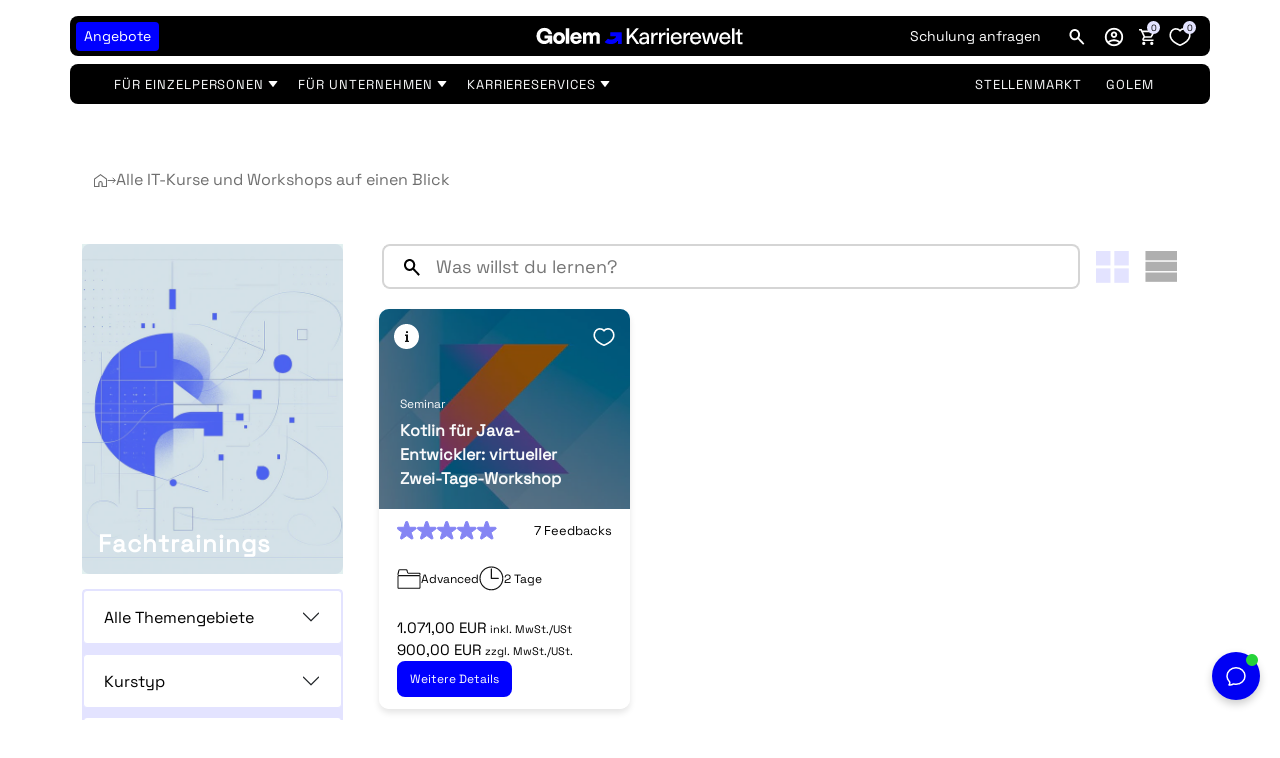

--- FILE ---
content_type: text/html; charset=utf-8
request_url: https://karrierewelt.golem.de/collections/alle-kurse?filter.p.tag=Java
body_size: 60593
content:
<!doctype html>
<html lang="de" data-template=collection>
  <head>

    <script>
  // Google Consent Mode V2 integration script from Consentmo GDPR
  window.isenseRules = {};
  window.isenseRules.gcm = {
      gcmVersion: 2,
      integrationVersion: 2,
      initialState: 7,
      customChanges: false,
      consentUpdated: false,
      adsDataRedaction: true,
      urlPassthrough: false,
      storage: { ad_personalization: "granted", ad_storage: "granted", ad_user_data: "granted", analytics_storage: "granted", functionality_storage: "granted", personalization_storage: "granted", security_storage: "granted", wait_for_update: 500 }
  };
  window.isenseRules.initializeGcm = function (rules) {
    let initialState = rules.initialState;
    let analyticsBlocked = initialState === 0 || initialState === 3 || initialState === 6 || initialState === 7;
    let marketingBlocked = initialState === 0 || initialState === 2 || initialState === 5 || initialState === 7;
    let functionalityBlocked = initialState === 4 || initialState === 5 || initialState === 6 || initialState === 7;

    let gdprCache = localStorage.getItem('gdprCache') ? JSON.parse(localStorage.getItem('gdprCache')) : null;
    if (gdprCache && typeof gdprCache.updatedPreferences !== "undefined") {
      let updatedPreferences = gdprCache && typeof gdprCache.updatedPreferences !== "undefined" ? gdprCache.updatedPreferences : null;
      analyticsBlocked = parseInt(updatedPreferences.indexOf('analytics')) > -1;
      marketingBlocked = parseInt(updatedPreferences.indexOf('marketing')) > -1;
      functionalityBlocked = parseInt(updatedPreferences.indexOf('functionality')) > -1;

      rules.consentUpdated = true;
    }
    
    isenseRules.gcm = {
      ...rules,
      storage: {
        ad_personalization: marketingBlocked ? "denied" : "granted",
        ad_storage: marketingBlocked ? "denied" : "granted",
        ad_user_data: marketingBlocked ? "denied" : "granted",
        analytics_storage: analyticsBlocked ? "denied" : "granted",
        functionality_storage: functionalityBlocked ? "denied" : "granted",
        personalization_storage: functionalityBlocked ? "denied" : "granted",
        security_storage: "granted",
        wait_for_update: 500
      },
    };
  }

  // Google Consent Mode - initialization start
  window.isenseRules.initializeGcm({
    ...window.isenseRules.gcm,
    adsDataRedaction: true,
    urlPassthrough: false,
    initialState: 7
  });

  /*
  * initialState acceptable values:
  * 0 - Set both ad_storage and analytics_storage to denied
  * 1 - Set all categories to granted
  * 2 - Set only ad_storage to denied
  * 3 - Set only analytics_storage to denied
  * 4 - Set only functionality_storage to denied
  * 5 - Set both ad_storage and functionality_storage to denied
  * 6 - Set both analytics_storage and functionality_storage to denied
  * 7 - Set all categories to denied
  */

  window.dataLayer = window.dataLayer || [];
  function gtag() { window.dataLayer.push(arguments); }
  gtag("consent", "default", isenseRules.gcm.storage);
  isenseRules.gcm.adsDataRedaction && gtag("set", "ads_data_redaction", isenseRules.gcm.adsDataRedaction);
  isenseRules.gcm.urlPassthrough && gtag("set", "url_passthrough", isenseRules.gcm.urlPassthrough);
</script>

    <script>
  if(window.location.pathname.includes('/apps/my/courses/')) {
    main();

    async function main() {
      await until(() => document.querySelector('#tagsFilter [data-attr-tagname="all"]'));
        document.querySelector('#tagsFilter [data-attr-tagname="all"]').innerText =  'Alle';
    }

    function until(condition) {
      return new Promise((resolve) => {
        const interval = setInterval(() => {
          if (condition()) {
            clearInterval(interval);
            resolve();
          }
        });
      });
    }
  }
</script>

    <style>
  #betterPriceParisProductTab, .betterPriceModalOfferPanelParisForm h2, #parisSuccessText{
    display:none!important;
  }
</style>

    <meta charset="utf-8">
    <meta http-equiv="X-UA-Compatible" content="IE=edge">
    <meta name="viewport" content="width=device-width, initial-scale=1">
    <meta name="theme-color" content="">
    <script>
  window.localeTexts = {
    wishlistEmptyMessage: "Deine Wunschliste ist leer",
    cartIsEmpty: "Translation missing: de.cart.empty_message",
    emailInputsNotValid: "Eine oder mehrere E-Mails sind ungültig",
    bundleOptionsNotValid: "Eine oder mehrere Bundle-Optionen sind leer",
    bundleOptionDuplicate: "Bitte wählen Sie eine andere Bundle-Option. Diese Option wurde bereits ausgewählt:"
  }
</script>

    <!-- -------------------------------------- -->
<!--         Think Plus | code:head         -->
<!-- -------------------------------------- -->

<link href="//karrierewelt.golem.de/cdn/shop/t/176/assets/thinkplus-style.main.min.css?v=74310569302513520451768472065" rel="stylesheet" /><link href="//karrierewelt.golem.de/cdn/shop/t/176/assets/thinkplus-style.collection.min.css?v=175150374926516458471768472065" rel="stylesheet" /><link href="//karrierewelt.golem.de/cdn/shop/t/176/assets/thinkplus-style.customers.min.css?v=151744525368027475391768472065" rel="stylesheet" />

    <link href="//karrierewelt.golem.de/cdn/shop/t/176/assets/main.css?v=152569374391495101281768472065" rel="stylesheet" type="text/css" media="all" />
    
    <link rel="dns-prefetch" href="https://karrierewelt.golem.de/collections/alle-kurse" crossorigin>
    <link rel="dns-prefetch" href="https://cdn.shopify.com" crossorigin>
    <link rel="preconnect" href="https://karrierewelt.golem.de/collections/alle-kurse" crossorigin>
    <link rel="preconnect" href="https://cdn.shopify.com" crossorigin>

    <link rel="shortcut icon" href="//karrierewelt.golem.de/cdn/shop/files/golem-G-favicon_32x32.png?v=1757417575" type="image/png"><title>Alle IT-Kurse und Workshops auf einen Blick</title><meta name="description" content="IT Weiterbildung leicht gemacht mit den Kursen und Workshops der Golem Karrierewelt. Unsere IT-Trainings konzentrieren sich auf Live-Remote-Trainings mit hohem Anteil an Interaktion zwischen Trainern und Teilnehmenden sowie der Teilnehmenden unter sich. Jetzt informieren!">
    

  <meta property="og:type" content="website">
  <meta property="og:title" content="Alle IT-Kurse und Workshops auf einen Blick">
  <meta property="og:url" content="https://karrierewelt.golem.de/collections/alle-kurse">
  
    <meta property="og:description" content="IT Weiterbildung leicht gemacht mit den Kursen und Workshops der Golem Karrierewelt. Unsere IT-Trainings konzentrieren sich auf Live-Remote-Trainings mit hohem Anteil an Interaktion zwischen Trainern und Teilnehmenden sowie der Teilnehmenden unter sich. Jetzt informieren!">
  
  

<meta property="og:site_name" content="Golem Karrierewelt">



  <meta name="twitter:card" content="summary">


  <meta name="twitter:site" content="@">




    <style data-shopify>

  @font-face {
    font-family: "SpaceGrotesk";
    src: url("https://cdn.shopify.com/s/files/1/0588/4333/2813/files/SpaceGrotesk-VariableFont_wght.ttf?v=1738849456") format("truetype");
    font-style: normal;
    font-feature-settings: "ss02" 1, "ss03" 1;
  }

  @font-face {
    font-family: "SpaceMono";
    src: url("https://cdn.shopify.com/s/files/1/0588/4333/2813/files/SpaceMono-Regular.ttf?v=1738848348") format("truetype");
    font-weight: 400;
    font-style: normal;
  }

  @font-face {
    font-family: "SpaceMono";
    src: url("https://cdn.shopify.com/s/files/1/0588/4333/2813/files/SpaceMono-Italic.ttf?v=1738848349") format("truetype");
    font-weight: 400;
    font-style: italic;
  }

  @font-face {
    font-family: "SpaceMono";
    src: url("https://cdn.shopify.com/s/files/1/0588/4333/2813/files/SpaceMono-Bold.ttf?v=1738848348") format("truetype");
    font-weight: 700;
    font-style: normal;
  }

  @font-face {
    font-family: "SpaceMono";
    src: url("https://cdn.shopify.com/s/files/1/0588/4333/2813/files/SpaceMono-BoldItalic.ttf?v=1738848348") format("truetype");
    font-weight: 700;
    font-style: italic;
  }

  :root {
    /* Fonts */
    --go-font-family: "Space Grotesk Variable", inter, roboto, "Helvetica Neue", "Arial Nova", "Nimbus Sans", arial, sans-serif;
    --go-font-family-mono: "Space Mono", "Nimbus Mono PS", "Fira Code", "Courier New", courier, monospace;
    /* Heading */
    --heading-family: "SpaceGrotesk", sans-serif;
    --heading-weight: 400;
    --heading-style: normal;
    /* Body */
    --body-family: "SpaceGrotesk", sans-serif;
    --body-weight: 400;
    --body-style: normal;
    /* Sizes */
    --body-size: px;
    --h1-size: 40px;
    --h2-size: 28px;
    --h3-size: 24px;
    --h4-size: 18px;
    --h5-size: 16px;
    --h6-size: 12px;

    /* Colors */
    --main-background-color: #ffffff;
    --heading-text-color: ;
    --subheading-text-color: ;
    --body-text-color: ;
    --bs-primary: #0000ff;
    --primary-color: #0000ff;
    --secondary-color: ;
    --light-color: #ffffff;
    --dark-color: #000;
    --searchform-background-desktop: rgba(58, 58, 58, 0.7);
    --searchform-background-inactive-desktop: rgba(58, 58, 58, 0.3);
    --searchform-background-mobile: #000;

    --go-colors-grey-0: #fff;
		--go-colors-grey-100: #fbfbfb;
		--go-colors-grey-200: #e8e8e8;
		--go-colors-grey-300: #d5d5d5;
		--go-colors-grey-400: #c0c0c0;
		--go-colors-grey-500: #a6a6a6;
		--go-colors-grey-600: #8a8a8a;
		--go-colors-grey-700: #6f6f6f;
		--go-colors-grey-800: #565656;
		--go-colors-grey-900: #131313;
		--go-colors-grey-1000: #000;
		--go-colors-brand-glowing-green-100: #eefbf2;
		--go-colors-brand-glowing-green-200: #c9f7d6;
		--go-colors-brand-glowing-green-300: #a2f7ce;
		--go-colors-brand-glowing-green-400: #6bf7b4;
		--go-colors-brand-glowing-green-500: #3cf49c;
		--go-colors-brand-glowing-green-600: #18e583;
		--go-colors-brand-glowing-green-700: #09ca6e;
		--go-colors-brand-glowing-green-800: #149759;
		--go-colors-brand-glowing-green-900: #236344;
		--go-colors-brand-glowing-green-1000: #15241d;
		--go-colors-brand-hyper-blue-100: #f1f1ff;
		--go-colors-brand-hyper-blue-200: #e3e3ff;
		--go-colors-brand-hyper-blue-300: #d6d6ff;
		--go-colors-brand-hyper-blue-400: #b2b2fe;
		--go-colors-brand-hyper-blue-500: #8585f4;
		--go-colors-brand-hyper-blue-600: #4a4aee;
		--go-colors-brand-hyper-blue-700: #00f;
		--go-colors-brand-hyper-blue-800: #00009f;
		--go-colors-brand-hyper-blue-900: #00005d;
		--go-colors-brand-hyper-blue-1000: #040422;

		--go-radius-md: 8px;
		--go-radius-sm: 4px;
    --go-radius-lg: 200px;

    --go-spacings-0-5: 4px;
		--go-spacings-1: 8px;
		--go-spacings-1-5: 12px;
		--go-spacings-2: 16px;
		--go-spacings-2-5: 20px;
		--go-spacings-3: 24px;
		--go-spacings-4: 32px;
		--go-spacings-5: 40px;
		--go-spacings-6: 48px;
		--go-spacings-7: 64px;
		--go-spacings-8: 80px;
		--go-spacings-9: 96px;
		--go-spacings-10: 120px;
		--go-spacings-11: 152px;
		--go-spacings-12: 200px;

    --go-count-bubble-backgound: var(--go-colors-brand-hyper-blue-200);

    /* Buttons */
    /* Primary Button */
    --primary-button-text-color: #ffffff;
    --primary-button-background-color: #0000ff;
    --primary-button-border-color: rgba(0,0,0,0);
    --primary-button-hover-text-color: #000000;
    --primary-button-hover-background-color: #ffffff;
    --primary-button-hover-border-color: #000000;
    --primary-button-border-radius: 8px;
    /* Outline Button */
    --secondary-button-text-color: #565656;
    --secondary-button-background-color: #ffffff;
    --secondary-button-border-color: #d5d5d5;
    --secondary-button-hover-text-color: #262626;
    --secondary-button-hover-background-color: #fff;
    --secondary-button-hover-border-color: #262626;
    --secondary-button-border-radius: 8px;
     /* Text Button */
    --text-button-text-color: #565656;
    --text-button-background-color: rgba(0,0,0,0);
    --text-button-border-color: rgba(0,0,0,0);
    --text-button-hover-text-color: #000;
    --text-button-hover-background-color: rgba(0,0,0,0);
    --text-button-hover-border-color: rgba(0,0,0,0);
    /* Text Link */
    --link-button-text-color: #00005d;
    --link-button-background-color: rgba(0,0,0,0);
    --link-button-border-color: rgba(0,0,0,0);
    --link-button-hover-text-color: #0000ff;
    --link-button-hover-background-color: rgba(0,0,0,0);
    --link-button-hover-border-color: rgba(0,0,0,0);

    /* Layout */
    --page-width: 1400px;
    --full-height: 100vh;
  }
  @media (max-width: 740px) {
    :root {
      --body-size: calc(px - (px * 0.15));
      --h1-size: calc(40px - (40px * 0.15));
      --h2-size: calc(28px - (28px * 0.15));
      --h3-size: calc(24px - (24px * 0.15));
      --h4-size: calc(18px - (18px * 0.15));
      --h5-size: calc(16px - (16px * 0.15));
      --h6-size: calc(12px - (12px * 0.15));
    }
  }

</style>


    <script>window.performance && window.performance.mark && window.performance.mark('shopify.content_for_header.start');</script><meta id="shopify-digital-wallet" name="shopify-digital-wallet" content="/58843332813/digital_wallets/dialog">
<meta name="shopify-checkout-api-token" content="fd53b01a1fcdfb80a7b4a15c92485289">
<meta id="in-context-paypal-metadata" data-shop-id="58843332813" data-venmo-supported="false" data-environment="production" data-locale="de_DE" data-paypal-v4="true" data-currency="EUR">
<link rel="alternate" type="application/atom+xml" title="Feed" href="/collections/alle-kurse.atom" />
<link rel="alternate" type="application/json+oembed" href="https://karrierewelt.golem.de/collections/alle-kurse.oembed">
<script async="async" src="/checkouts/internal/preloads.js?locale=de-DE"></script>
<link rel="preconnect" href="https://shop.app" crossorigin="anonymous">
<script async="async" src="https://shop.app/checkouts/internal/preloads.js?locale=de-DE&shop_id=58843332813" crossorigin="anonymous"></script>
<script id="apple-pay-shop-capabilities" type="application/json">{"shopId":58843332813,"countryCode":"DE","currencyCode":"EUR","merchantCapabilities":["supports3DS"],"merchantId":"gid:\/\/shopify\/Shop\/58843332813","merchantName":"Golem Karrierewelt","requiredBillingContactFields":["postalAddress","email"],"requiredShippingContactFields":["postalAddress","email"],"shippingType":"shipping","supportedNetworks":["visa","maestro","masterCard","amex"],"total":{"type":"pending","label":"Golem Karrierewelt","amount":"1.00"},"shopifyPaymentsEnabled":true,"supportsSubscriptions":true}</script>
<script id="shopify-features" type="application/json">{"accessToken":"fd53b01a1fcdfb80a7b4a15c92485289","betas":["rich-media-storefront-analytics"],"domain":"karrierewelt.golem.de","predictiveSearch":true,"shopId":58843332813,"locale":"de"}</script>
<script>var Shopify = Shopify || {};
Shopify.shop = "golem-karrierewelt.myshopify.com";
Shopify.locale = "de";
Shopify.currency = {"active":"EUR","rate":"1.0"};
Shopify.country = "DE";
Shopify.theme = {"name":"Live (Modal Popup \u0026 Alternative Glyphs)","id":174584201484,"schema_name":"Golem Vue","schema_version":"1.0.0","theme_store_id":null,"role":"main"};
Shopify.theme.handle = "null";
Shopify.theme.style = {"id":null,"handle":null};
Shopify.cdnHost = "karrierewelt.golem.de/cdn";
Shopify.routes = Shopify.routes || {};
Shopify.routes.root = "/";</script>
<script type="module">!function(o){(o.Shopify=o.Shopify||{}).modules=!0}(window);</script>
<script>!function(o){function n(){var o=[];function n(){o.push(Array.prototype.slice.apply(arguments))}return n.q=o,n}var t=o.Shopify=o.Shopify||{};t.loadFeatures=n(),t.autoloadFeatures=n()}(window);</script>
<script>
  window.ShopifyPay = window.ShopifyPay || {};
  window.ShopifyPay.apiHost = "shop.app\/pay";
  window.ShopifyPay.redirectState = null;
</script>
<script id="shop-js-analytics" type="application/json">{"pageType":"collection"}</script>
<script defer="defer" async type="module" src="//karrierewelt.golem.de/cdn/shopifycloud/shop-js/modules/v2/client.init-shop-cart-sync_DIwzDt8_.de.esm.js"></script>
<script defer="defer" async type="module" src="//karrierewelt.golem.de/cdn/shopifycloud/shop-js/modules/v2/chunk.common_DK6FaseX.esm.js"></script>
<script defer="defer" async type="module" src="//karrierewelt.golem.de/cdn/shopifycloud/shop-js/modules/v2/chunk.modal_DJrdBHKE.esm.js"></script>
<script type="module">
  await import("//karrierewelt.golem.de/cdn/shopifycloud/shop-js/modules/v2/client.init-shop-cart-sync_DIwzDt8_.de.esm.js");
await import("//karrierewelt.golem.de/cdn/shopifycloud/shop-js/modules/v2/chunk.common_DK6FaseX.esm.js");
await import("//karrierewelt.golem.de/cdn/shopifycloud/shop-js/modules/v2/chunk.modal_DJrdBHKE.esm.js");

  window.Shopify.SignInWithShop?.initShopCartSync?.({"fedCMEnabled":true,"windoidEnabled":true});

</script>
<script>
  window.Shopify = window.Shopify || {};
  if (!window.Shopify.featureAssets) window.Shopify.featureAssets = {};
  window.Shopify.featureAssets['shop-js'] = {"shop-cart-sync":["modules/v2/client.shop-cart-sync_CpbWr8Q_.de.esm.js","modules/v2/chunk.common_DK6FaseX.esm.js","modules/v2/chunk.modal_DJrdBHKE.esm.js"],"init-fed-cm":["modules/v2/client.init-fed-cm_BnAV8Oxq.de.esm.js","modules/v2/chunk.common_DK6FaseX.esm.js","modules/v2/chunk.modal_DJrdBHKE.esm.js"],"shop-toast-manager":["modules/v2/client.shop-toast-manager_6XJ40SNJ.de.esm.js","modules/v2/chunk.common_DK6FaseX.esm.js","modules/v2/chunk.modal_DJrdBHKE.esm.js"],"init-shop-cart-sync":["modules/v2/client.init-shop-cart-sync_DIwzDt8_.de.esm.js","modules/v2/chunk.common_DK6FaseX.esm.js","modules/v2/chunk.modal_DJrdBHKE.esm.js"],"shop-button":["modules/v2/client.shop-button_CZz_39uh.de.esm.js","modules/v2/chunk.common_DK6FaseX.esm.js","modules/v2/chunk.modal_DJrdBHKE.esm.js"],"init-windoid":["modules/v2/client.init-windoid_B-LDUEPU.de.esm.js","modules/v2/chunk.common_DK6FaseX.esm.js","modules/v2/chunk.modal_DJrdBHKE.esm.js"],"shop-cash-offers":["modules/v2/client.shop-cash-offers_Dr1ejWJu.de.esm.js","modules/v2/chunk.common_DK6FaseX.esm.js","modules/v2/chunk.modal_DJrdBHKE.esm.js"],"pay-button":["modules/v2/client.pay-button_ghLncuwV.de.esm.js","modules/v2/chunk.common_DK6FaseX.esm.js","modules/v2/chunk.modal_DJrdBHKE.esm.js"],"init-customer-accounts":["modules/v2/client.init-customer-accounts_CXFx84Ar.de.esm.js","modules/v2/client.shop-login-button_D4ESF-iV.de.esm.js","modules/v2/chunk.common_DK6FaseX.esm.js","modules/v2/chunk.modal_DJrdBHKE.esm.js"],"avatar":["modules/v2/client.avatar_BTnouDA3.de.esm.js"],"checkout-modal":["modules/v2/client.checkout-modal_C1x0kikZ.de.esm.js","modules/v2/chunk.common_DK6FaseX.esm.js","modules/v2/chunk.modal_DJrdBHKE.esm.js"],"init-shop-for-new-customer-accounts":["modules/v2/client.init-shop-for-new-customer-accounts_v7pinn42.de.esm.js","modules/v2/client.shop-login-button_D4ESF-iV.de.esm.js","modules/v2/chunk.common_DK6FaseX.esm.js","modules/v2/chunk.modal_DJrdBHKE.esm.js"],"init-customer-accounts-sign-up":["modules/v2/client.init-customer-accounts-sign-up_DpQU4YB3.de.esm.js","modules/v2/client.shop-login-button_D4ESF-iV.de.esm.js","modules/v2/chunk.common_DK6FaseX.esm.js","modules/v2/chunk.modal_DJrdBHKE.esm.js"],"init-shop-email-lookup-coordinator":["modules/v2/client.init-shop-email-lookup-coordinator_BRs9hJ8g.de.esm.js","modules/v2/chunk.common_DK6FaseX.esm.js","modules/v2/chunk.modal_DJrdBHKE.esm.js"],"shop-follow-button":["modules/v2/client.shop-follow-button_Q3WId6RZ.de.esm.js","modules/v2/chunk.common_DK6FaseX.esm.js","modules/v2/chunk.modal_DJrdBHKE.esm.js"],"shop-login-button":["modules/v2/client.shop-login-button_D4ESF-iV.de.esm.js","modules/v2/chunk.common_DK6FaseX.esm.js","modules/v2/chunk.modal_DJrdBHKE.esm.js"],"shop-login":["modules/v2/client.shop-login_DtE1on06.de.esm.js","modules/v2/chunk.common_DK6FaseX.esm.js","modules/v2/chunk.modal_DJrdBHKE.esm.js"],"lead-capture":["modules/v2/client.lead-capture_BFGmGe6G.de.esm.js","modules/v2/chunk.common_DK6FaseX.esm.js","modules/v2/chunk.modal_DJrdBHKE.esm.js"],"payment-terms":["modules/v2/client.payment-terms_Cj7FQ-eb.de.esm.js","modules/v2/chunk.common_DK6FaseX.esm.js","modules/v2/chunk.modal_DJrdBHKE.esm.js"]};
</script>
<script>(function() {
  var isLoaded = false;
  function asyncLoad() {
    if (isLoaded) return;
    isLoaded = true;
    var urls = ["https:\/\/coattend.s3.amazonaws.com\/script.min.js?shop=golem-karrierewelt.myshopify.com","https:\/\/d9trt6gazqoth.cloudfront.net\/courses\/\/js\/courseform.js?shop=golem-karrierewelt.myshopify.com","https:\/\/d9trt6gazqoth.cloudfront.net\/courses\/\/js\/courseform.js?shop=golem-karrierewelt.myshopify.com","https:\/\/app.zipchat.ai\/widget\/zipchat.js?id=wQdZsCzLuGc6ebLBhEKr\u0026shop=golem-karrierewelt.myshopify.com"];
    for (var i = 0; i < urls.length; i++) {
      var s = document.createElement('script');
      s.type = 'text/javascript';
      s.async = true;
      s.src = urls[i];
      var x = document.getElementsByTagName('script')[0];
      x.parentNode.insertBefore(s, x);
    }
  };
  if(window.attachEvent) {
    window.attachEvent('onload', asyncLoad);
  } else {
    window.addEventListener('load', asyncLoad, false);
  }
})();</script>
<script id="__st">var __st={"a":58843332813,"offset":3600,"reqid":"6d573dec-faf0-4924-b28d-2e372890f916-1769675338","pageurl":"karrierewelt.golem.de\/collections\/alle-kurse?filter.p.tag=Java","u":"c6a6bcf96bdd","p":"collection","rtyp":"collection","rid":273757339853};</script>
<script>window.ShopifyPaypalV4VisibilityTracking = true;</script>
<script id="captcha-bootstrap">!function(){'use strict';const t='contact',e='account',n='new_comment',o=[[t,t],['blogs',n],['comments',n],[t,'customer']],c=[[e,'customer_login'],[e,'guest_login'],[e,'recover_customer_password'],[e,'create_customer']],r=t=>t.map((([t,e])=>`form[action*='/${t}']:not([data-nocaptcha='true']) input[name='form_type'][value='${e}']`)).join(','),a=t=>()=>t?[...document.querySelectorAll(t)].map((t=>t.form)):[];function s(){const t=[...o],e=r(t);return a(e)}const i='password',u='form_key',d=['recaptcha-v3-token','g-recaptcha-response','h-captcha-response',i],f=()=>{try{return window.sessionStorage}catch{return}},m='__shopify_v',_=t=>t.elements[u];function p(t,e,n=!1){try{const o=window.sessionStorage,c=JSON.parse(o.getItem(e)),{data:r}=function(t){const{data:e,action:n}=t;return t[m]||n?{data:e,action:n}:{data:t,action:n}}(c);for(const[e,n]of Object.entries(r))t.elements[e]&&(t.elements[e].value=n);n&&o.removeItem(e)}catch(o){console.error('form repopulation failed',{error:o})}}const l='form_type',E='cptcha';function T(t){t.dataset[E]=!0}const w=window,h=w.document,L='Shopify',v='ce_forms',y='captcha';let A=!1;((t,e)=>{const n=(g='f06e6c50-85a8-45c8-87d0-21a2b65856fe',I='https://cdn.shopify.com/shopifycloud/storefront-forms-hcaptcha/ce_storefront_forms_captcha_hcaptcha.v1.5.2.iife.js',D={infoText:'Durch hCaptcha geschützt',privacyText:'Datenschutz',termsText:'Allgemeine Geschäftsbedingungen'},(t,e,n)=>{const o=w[L][v],c=o.bindForm;if(c)return c(t,g,e,D).then(n);var r;o.q.push([[t,g,e,D],n]),r=I,A||(h.body.append(Object.assign(h.createElement('script'),{id:'captcha-provider',async:!0,src:r})),A=!0)});var g,I,D;w[L]=w[L]||{},w[L][v]=w[L][v]||{},w[L][v].q=[],w[L][y]=w[L][y]||{},w[L][y].protect=function(t,e){n(t,void 0,e),T(t)},Object.freeze(w[L][y]),function(t,e,n,w,h,L){const[v,y,A,g]=function(t,e,n){const i=e?o:[],u=t?c:[],d=[...i,...u],f=r(d),m=r(i),_=r(d.filter((([t,e])=>n.includes(e))));return[a(f),a(m),a(_),s()]}(w,h,L),I=t=>{const e=t.target;return e instanceof HTMLFormElement?e:e&&e.form},D=t=>v().includes(t);t.addEventListener('submit',(t=>{const e=I(t);if(!e)return;const n=D(e)&&!e.dataset.hcaptchaBound&&!e.dataset.recaptchaBound,o=_(e),c=g().includes(e)&&(!o||!o.value);(n||c)&&t.preventDefault(),c&&!n&&(function(t){try{if(!f())return;!function(t){const e=f();if(!e)return;const n=_(t);if(!n)return;const o=n.value;o&&e.removeItem(o)}(t);const e=Array.from(Array(32),(()=>Math.random().toString(36)[2])).join('');!function(t,e){_(t)||t.append(Object.assign(document.createElement('input'),{type:'hidden',name:u})),t.elements[u].value=e}(t,e),function(t,e){const n=f();if(!n)return;const o=[...t.querySelectorAll(`input[type='${i}']`)].map((({name:t})=>t)),c=[...d,...o],r={};for(const[a,s]of new FormData(t).entries())c.includes(a)||(r[a]=s);n.setItem(e,JSON.stringify({[m]:1,action:t.action,data:r}))}(t,e)}catch(e){console.error('failed to persist form',e)}}(e),e.submit())}));const S=(t,e)=>{t&&!t.dataset[E]&&(n(t,e.some((e=>e===t))),T(t))};for(const o of['focusin','change'])t.addEventListener(o,(t=>{const e=I(t);D(e)&&S(e,y())}));const B=e.get('form_key'),M=e.get(l),P=B&&M;t.addEventListener('DOMContentLoaded',(()=>{const t=y();if(P)for(const e of t)e.elements[l].value===M&&p(e,B);[...new Set([...A(),...v().filter((t=>'true'===t.dataset.shopifyCaptcha))])].forEach((e=>S(e,t)))}))}(h,new URLSearchParams(w.location.search),n,t,e,['guest_login'])})(!0,!0)}();</script>
<script integrity="sha256-4kQ18oKyAcykRKYeNunJcIwy7WH5gtpwJnB7kiuLZ1E=" data-source-attribution="shopify.loadfeatures" defer="defer" src="//karrierewelt.golem.de/cdn/shopifycloud/storefront/assets/storefront/load_feature-a0a9edcb.js" crossorigin="anonymous"></script>
<script crossorigin="anonymous" defer="defer" src="//karrierewelt.golem.de/cdn/shopifycloud/storefront/assets/shopify_pay/storefront-65b4c6d7.js?v=20250812"></script>
<script data-source-attribution="shopify.dynamic_checkout.dynamic.init">var Shopify=Shopify||{};Shopify.PaymentButton=Shopify.PaymentButton||{isStorefrontPortableWallets:!0,init:function(){window.Shopify.PaymentButton.init=function(){};var t=document.createElement("script");t.src="https://karrierewelt.golem.de/cdn/shopifycloud/portable-wallets/latest/portable-wallets.de.js",t.type="module",document.head.appendChild(t)}};
</script>
<script data-source-attribution="shopify.dynamic_checkout.buyer_consent">
  function portableWalletsHideBuyerConsent(e){var t=document.getElementById("shopify-buyer-consent"),n=document.getElementById("shopify-subscription-policy-button");t&&n&&(t.classList.add("hidden"),t.setAttribute("aria-hidden","true"),n.removeEventListener("click",e))}function portableWalletsShowBuyerConsent(e){var t=document.getElementById("shopify-buyer-consent"),n=document.getElementById("shopify-subscription-policy-button");t&&n&&(t.classList.remove("hidden"),t.removeAttribute("aria-hidden"),n.addEventListener("click",e))}window.Shopify?.PaymentButton&&(window.Shopify.PaymentButton.hideBuyerConsent=portableWalletsHideBuyerConsent,window.Shopify.PaymentButton.showBuyerConsent=portableWalletsShowBuyerConsent);
</script>
<script data-source-attribution="shopify.dynamic_checkout.cart.bootstrap">document.addEventListener("DOMContentLoaded",(function(){function t(){return document.querySelector("shopify-accelerated-checkout-cart, shopify-accelerated-checkout")}if(t())Shopify.PaymentButton.init();else{new MutationObserver((function(e,n){t()&&(Shopify.PaymentButton.init(),n.disconnect())})).observe(document.body,{childList:!0,subtree:!0})}}));
</script>
<link id="shopify-accelerated-checkout-styles" rel="stylesheet" media="screen" href="https://karrierewelt.golem.de/cdn/shopifycloud/portable-wallets/latest/accelerated-checkout-backwards-compat.css" crossorigin="anonymous">
<style id="shopify-accelerated-checkout-cart">
        #shopify-buyer-consent {
  margin-top: 1em;
  display: inline-block;
  width: 100%;
}

#shopify-buyer-consent.hidden {
  display: none;
}

#shopify-subscription-policy-button {
  background: none;
  border: none;
  padding: 0;
  text-decoration: underline;
  font-size: inherit;
  cursor: pointer;
}

#shopify-subscription-policy-button::before {
  box-shadow: none;
}

      </style>

<script>window.performance && window.performance.mark && window.performance.mark('shopify.content_for_header.end');</script>
  <!-- Global site tag (gtag.js) - Google Ads: 465952638 -->
  <script async src="https://www.googletagmanager.com/gtag/js?id=AW-465952638"></script>
  <script>
    window.dataLayer = window.dataLayer || [];
    function gtag(){dataLayer.push(arguments);}
    gtag('js', new Date());

    gtag('config', 'AW-465952638');
  </script>

  <!-- End of Global site tag (gtag.js) - Google Ads: 465952638 -->
  <!--  Microsoft Script  -->
  <script>(function(w,d,t,r,u){var f,n,i;w[u]=w[u]||[],f=function(){var o={ti:"148009585"};o.q=w[u],w[u]=new UET(o),w[u].push("pageLoad")},n=d.createElement(t),n.src=r,n.async=1,n.onload=n.onreadystatechange=function(){var s=this.readyState;s&&s!=="loaded"&&s!=="complete"||(f(),n.onload=n.onreadystatechange=null)},i=d.getElementsByTagName(t)[0],i.parentNode.insertBefore(n,i)})(window,document,"script","//bat.bing.com/bat.js","uetq");</script>
  <!--  End of Microsoft Script  -->
    <!-- Begin eTrusted bootstrap tag -->



    <script src="//karrierewelt.golem.de/cdn/shop/t/176/assets/constants.js?v=164996497230712290741768472065" defer="defer"></script>
    <script src="//karrierewelt.golem.de/cdn/shop/t/176/assets/pubsub.js?v=44720275186481640661768472065" defer="defer"></script>

<!-- End eTrusted bootstrap tag -->

    <meta name="google-site-verification" content="h_OqEpb5x63tLGbdagLct-AiLQPwKFhAGqywkf2SPTI" />

    

  <link rel="apple-touch-icon" href="https://cdn.shopify.com/s/files/1/0588/4333/2813/files/golem-G-favicon.png?v=1757417575">

  <!-- BEGIN app block: shopify://apps/consentmo-gdpr/blocks/gdpr_cookie_consent/4fbe573f-a377-4fea-9801-3ee0858cae41 -->


<!-- END app block --><!-- BEGIN app block: shopify://apps/latori-tax-exempt-manager/blocks/tem-scripts/16d665bf-186e-4176-a0dd-bea0b27a8252 -->
<link href="//cdn.shopify.com/extensions/019b6a99-1b88-72e6-8b88-42b07b53f585/tax-exempt-manager-18/assets/latori-tem2-style.css" rel="stylesheet" type="text/css" media="all" />
<script id="latori-tem2-data" type="application/json">
  {
    "shop": {
      "domain": "golem-karrierewelt.myshopify.com",
      "wrongSyntax": "Die VAT ID hat nicht das richtige Format.",
      "invalid": "Die VAT ID ist ungültig.",
      "valid": "Die VAT ID ist gültig.",
      "viesDown": " Der VIES-Dienst ist derzeit nicht verfügbar.",
      "serverDown": "Der Anwendungsserver ist derzeit nicht verfügbar.",
      "vatDeletedMessage": "Die VAT ID wurde gelöscht.",
      "vatSaveMessage": "Die VAT ID wurde gespeichert.",
      "placeholderMessage": "Bitte hier die VAT ID eingeben."
    },
    "customer": {
      "id": ""
    },
    "app": {
      "url": "https://tax-exempt-manager-2.herokuapp.com"
    },
    "vat_id_required": "false"
  }
</script>
<!-- END app block --><!-- BEGIN app block: shopify://apps/judge-me-reviews/blocks/judgeme_core/61ccd3b1-a9f2-4160-9fe9-4fec8413e5d8 --><!-- Start of Judge.me Core -->






<link rel="dns-prefetch" href="https://cdnwidget.judge.me">
<link rel="dns-prefetch" href="https://cdn.judge.me">
<link rel="dns-prefetch" href="https://cdn1.judge.me">
<link rel="dns-prefetch" href="https://api.judge.me">

<script data-cfasync='false' class='jdgm-settings-script'>window.jdgmSettings={"pagination":5,"disable_web_reviews":false,"badge_no_review_text":"(0)","badge_n_reviews_text":"({{ n }})","badge_star_color":"#8585F4","hide_badge_preview_if_no_reviews":false,"badge_hide_text":false,"enforce_center_preview_badge":false,"widget_title":"Kundenbewertungen","widget_open_form_text":"Bewertung schreiben","widget_close_form_text":"Bewertung abbrechen","widget_refresh_page_text":"Seite aktualisieren","widget_summary_text":"Basierend auf {{ number_of_reviews }} Feedback/Feedbacks","widget_no_review_text":"Noch keine Bewertung vorhanden","widget_name_field_text":"Anzeigename","widget_verified_name_field_text":"Verifizierter Name (öffentlich)","widget_name_placeholder_text":"Anzeigename","widget_required_field_error_text":"Dieses Feld ist erforderlich.","widget_email_field_text":"E-Mail-Adresse","widget_verified_email_field_text":"Verifizierte E-Mail (privat, kann nicht bearbeitet werden)","widget_email_placeholder_text":"Ihre E-Mail-Adresse","widget_email_field_error_text":"Bitte geben Sie eine gültige E-Mail-Adresse ein.","widget_rating_field_text":"Bewertung","widget_review_title_field_text":"Bewertungstitel","widget_review_title_placeholder_text":"Geben Sie Ihrer Bewertung einen Titel","widget_review_body_field_text":"Bewertungsinhalt","widget_review_body_placeholder_text":"Beginnen Sie hier zu schreiben...","widget_pictures_field_text":"Bild/Video (optional)","widget_submit_review_text":"Bewertung abschicken","widget_submit_verified_review_text":"Verifizierte Bewertung abschicken","widget_submit_success_msg_with_auto_publish":"Vielen Dank! Bitte aktualisieren Sie die Seite in wenigen Momenten, um Ihre Bewertung zu sehen. Sie können Ihre Bewertung entfernen oder bearbeiten, indem Sie sich bei \u003ca href='https://judge.me/login' target='_blank' rel='nofollow noopener'\u003eJudge.me\u003c/a\u003e anmelden","widget_submit_success_msg_no_auto_publish":"Vielen Dank! Ihre Bewertung wird veröffentlicht, sobald sie vom Shop-Administrator genehmigt wurde. Sie können Ihre Bewertung entfernen oder bearbeiten, indem Sie sich bei \u003ca href='https://judge.me/login' target='_blank' rel='nofollow noopener'\u003eJudge.me\u003c/a\u003e anmelden","widget_show_default_reviews_out_of_total_text":"Es werden {{ n_reviews_shown }} von {{ n_reviews }} Bewertungen angezeigt.","widget_show_all_link_text":"Alle anzeigen","widget_show_less_link_text":"Weniger anzeigen","widget_author_said_text":"{{ reviewer_name }} sagte:","widget_days_text":"vor {{ n }} Tag/Tagen","widget_weeks_text":"vor {{ n }} Woche/Wochen","widget_months_text":"vor {{ n }} Monat/Monaten","widget_years_text":"vor {{ n }} Jahr/Jahren","widget_yesterday_text":"Gestern","widget_today_text":"Heute","widget_replied_text":"\u003e\u003e {{ shop_name }} antwortete:","widget_read_more_text":"Mehr lesen","widget_reviewer_name_as_initial":"","widget_rating_filter_color":"#fbcd0a","widget_rating_filter_see_all_text":"Alle Bewertungen anzeigen","widget_sorting_most_recent_text":"Neueste","widget_sorting_highest_rating_text":"Höchste Bewertung","widget_sorting_lowest_rating_text":"Niedrigste Bewertung","widget_sorting_with_pictures_text":"Nur Bilder","widget_sorting_most_helpful_text":"Hilfreichste","widget_open_question_form_text":"Eine Frage stellen","widget_reviews_subtab_text":"Bewertungen","widget_questions_subtab_text":"Fragen","widget_question_label_text":"Frage","widget_answer_label_text":"Antwort","widget_question_placeholder_text":"Schreiben Sie hier Ihre Frage","widget_submit_question_text":"Frage absenden","widget_question_submit_success_text":"Vielen Dank für Ihre Frage! Wir werden Sie benachrichtigen, sobald sie beantwortet wird.","widget_star_color":"#8585F4","verified_badge_text":"Verifiziert","verified_badge_bg_color":"","verified_badge_text_color":"","verified_badge_placement":"left-of-reviewer-name","widget_review_max_height":"","widget_hide_border":false,"widget_social_share":false,"widget_thumb":false,"widget_review_location_show":false,"widget_location_format":"","all_reviews_include_out_of_store_products":true,"all_reviews_out_of_store_text":"(außerhalb des Shops)","all_reviews_pagination":100,"all_reviews_product_name_prefix_text":"über","enable_review_pictures":false,"enable_question_anwser":true,"widget_theme":"default","review_date_format":"dd/mm/yy","default_sort_method":"most-recent","widget_product_reviews_subtab_text":"Produktbewertungen","widget_shop_reviews_subtab_text":"Shop-Bewertungen","widget_other_products_reviews_text":"Bewertungen für andere Produkte","widget_store_reviews_subtab_text":"Shop-Bewertungen","widget_no_store_reviews_text":"Dieser Shop hat noch keine Bewertungen erhalten","widget_web_restriction_product_reviews_text":"Dieses Produkt hat noch keine Bewertungen erhalten","widget_no_items_text":"Keine Elemente gefunden","widget_show_more_text":"Mehr anzeigen","widget_write_a_store_review_text":"Shop-Bewertung schreiben","widget_other_languages_heading":"Bewertungen in anderen Sprachen","widget_translate_review_text":"Bewertung übersetzen nach {{ language }}","widget_translating_review_text":"Übersetzung läuft...","widget_show_original_translation_text":"Original anzeigen ({{ language }})","widget_translate_review_failed_text":"Bewertung konnte nicht übersetzt werden.","widget_translate_review_retry_text":"Erneut versuchen","widget_translate_review_try_again_later_text":"Versuchen Sie es später noch einmal","show_product_url_for_grouped_product":false,"widget_sorting_pictures_first_text":"Bilder zuerst","show_pictures_on_all_rev_page_mobile":false,"show_pictures_on_all_rev_page_desktop":false,"floating_tab_hide_mobile_install_preference":false,"floating_tab_button_name":"★ Bewertungen","floating_tab_title":"Lassen Sie Kunden für uns sprechen","floating_tab_button_color":"","floating_tab_button_background_color":"","floating_tab_url":"","floating_tab_url_enabled":false,"floating_tab_tab_style":"text","all_reviews_text_badge_text":"Kunden bewerten uns mit {{ shop.metafields.judgeme.all_reviews_rating | round: 1 }}/5 basierend auf {{ shop.metafields.judgeme.all_reviews_count }} Bewertungen.","all_reviews_text_badge_text_branded_style":"{{ shop.metafields.judgeme.all_reviews_rating | round: 1 }} von 5 Sternen basierend auf {{ shop.metafields.judgeme.all_reviews_count }} Bewertungen","is_all_reviews_text_badge_a_link":false,"show_stars_for_all_reviews_text_badge":false,"all_reviews_text_badge_url":"","all_reviews_text_style":"branded","all_reviews_text_color_style":"judgeme_brand_color","all_reviews_text_color":"#108474","all_reviews_text_show_jm_brand":true,"featured_carousel_show_header":false,"featured_carousel_title":"So bewertet ihr unsere Services:","testimonials_carousel_title":"Kunden sagen uns","videos_carousel_title":"Echte Kunden-Geschichten","cards_carousel_title":"Kunden sagen uns","featured_carousel_count_text":"aus {{ n }} Bewertungen","featured_carousel_add_link_to_all_reviews_page":false,"featured_carousel_url":"","featured_carousel_show_images":true,"featured_carousel_autoslide_interval":7,"featured_carousel_arrows_on_the_sides":true,"featured_carousel_height":400,"featured_carousel_width":100,"featured_carousel_image_size":0,"featured_carousel_image_height":250,"featured_carousel_arrow_color":"#8585F4","verified_count_badge_style":"branded","verified_count_badge_orientation":"horizontal","verified_count_badge_color_style":"judgeme_brand_color","verified_count_badge_color":"#108474","is_verified_count_badge_a_link":false,"verified_count_badge_url":"","verified_count_badge_show_jm_brand":true,"widget_rating_preset_default":5,"widget_first_sub_tab":"product-reviews","widget_show_histogram":true,"widget_histogram_use_custom_color":false,"widget_pagination_use_custom_color":false,"widget_star_use_custom_color":true,"widget_verified_badge_use_custom_color":false,"widget_write_review_use_custom_color":false,"picture_reminder_submit_button":"Upload Pictures","enable_review_videos":false,"mute_video_by_default":false,"widget_sorting_videos_first_text":"Videos zuerst","widget_review_pending_text":"Ausstehend","featured_carousel_items_for_large_screen":3,"social_share_options_order":",Facebook,Twitter,LinkedIn","remove_microdata_snippet":true,"disable_json_ld":false,"enable_json_ld_products":false,"preview_badge_show_question_text":false,"preview_badge_no_question_text":"Keine Fragen","preview_badge_n_question_text":"{{ number_of_questions }} Frage/Fragen","qa_badge_show_icon":false,"qa_badge_position":"below","remove_judgeme_branding":true,"widget_add_search_bar":false,"widget_search_bar_placeholder":"Suchen","widget_sorting_verified_only_text":"Nur verifizierte","featured_carousel_theme":"card","featured_carousel_show_rating":true,"featured_carousel_show_title":true,"featured_carousel_show_body":true,"featured_carousel_show_date":true,"featured_carousel_show_reviewer":true,"featured_carousel_show_product":true,"featured_carousel_header_background_color":"#108474","featured_carousel_header_text_color":"#ffffff","featured_carousel_name_product_separator":"reviewed","featured_carousel_full_star_background":"#8585F4","featured_carousel_empty_star_background":"#FFFFFF","featured_carousel_vertical_theme_background":"#f9fafb","featured_carousel_verified_badge_enable":false,"featured_carousel_verified_badge_color":"#B6DADA","featured_carousel_border_style":"round","featured_carousel_review_line_length_limit":3,"featured_carousel_more_reviews_button_text":"Mehr Bewertungen lesen","featured_carousel_view_product_button_text":"Produkt ansehen","all_reviews_page_load_reviews_on":"scroll","all_reviews_page_load_more_text":"Mehr Bewertungen laden","disable_fb_tab_reviews":false,"enable_ajax_cdn_cache":false,"widget_advanced_speed_features":5,"widget_public_name_text":"wird öffentlich angezeigt wie","default_reviewer_name":"Maxi Mustermann","default_reviewer_name_has_non_latin":true,"widget_reviewer_anonymous":"Anonym","medals_widget_title":"Judge.me Bewertungsmedaillen","medals_widget_background_color":"#f9fafb","medals_widget_position":"footer_all_pages","medals_widget_border_color":"#f9fafb","medals_widget_verified_text_position":"left","medals_widget_use_monochromatic_version":false,"medals_widget_elements_color":"#108474","show_reviewer_avatar":false,"widget_invalid_yt_video_url_error_text":"Keine YouTube-Video-URL","widget_max_length_field_error_text":"Bitte geben Sie nicht mehr als {0} Zeichen ein.","widget_show_country_flag":false,"widget_show_collected_via_shop_app":true,"widget_verified_by_shop_badge_style":"light","widget_verified_by_shop_text":"Verifiziert vom Shop","widget_show_photo_gallery":false,"widget_load_with_code_splitting":true,"widget_ugc_install_preference":false,"widget_ugc_title":"Von uns hergestellt, von Ihnen geteilt","widget_ugc_subtitle":"Markieren Sie uns, um Ihr Bild auf unserer Seite zu sehen","widget_ugc_arrows_color":"#ffffff","widget_ugc_primary_button_text":"Jetzt kaufen","widget_ugc_primary_button_background_color":"#108474","widget_ugc_primary_button_text_color":"#ffffff","widget_ugc_primary_button_border_width":"0","widget_ugc_primary_button_border_style":"none","widget_ugc_primary_button_border_color":"#108474","widget_ugc_primary_button_border_radius":"25","widget_ugc_secondary_button_text":"Mehr laden","widget_ugc_secondary_button_background_color":"#ffffff","widget_ugc_secondary_button_text_color":"#108474","widget_ugc_secondary_button_border_width":"2","widget_ugc_secondary_button_border_style":"solid","widget_ugc_secondary_button_border_color":"#108474","widget_ugc_secondary_button_border_radius":"25","widget_ugc_reviews_button_text":"Bewertungen ansehen","widget_ugc_reviews_button_background_color":"#ffffff","widget_ugc_reviews_button_text_color":"#108474","widget_ugc_reviews_button_border_width":"2","widget_ugc_reviews_button_border_style":"solid","widget_ugc_reviews_button_border_color":"#108474","widget_ugc_reviews_button_border_radius":"25","widget_ugc_reviews_button_link_to":"judgeme-reviews-page","widget_ugc_show_post_date":true,"widget_ugc_max_width":"800","widget_rating_metafield_value_type":true,"widget_primary_color":"#8585F4","widget_enable_secondary_color":false,"widget_secondary_color":"#edf5f5","widget_summary_average_rating_text":"{{ average_rating }} von 5","widget_media_grid_title":"Kundenfotos \u0026 -videos","widget_media_grid_see_more_text":"Mehr sehen","widget_round_style":false,"widget_show_product_medals":false,"widget_verified_by_judgeme_text":"Verifiziert von Judge.me","widget_show_store_medals":true,"widget_verified_by_judgeme_text_in_store_medals":"Verifiziert von Judge.me","widget_media_field_exceed_quantity_message":"Entschuldigung, wir können nur {{ max_media }} für eine Bewertung akzeptieren.","widget_media_field_exceed_limit_message":"{{ file_name }} ist zu groß, bitte wählen Sie ein {{ media_type }} kleiner als {{ size_limit }}MB.","widget_review_submitted_text":"Bewertung abgesendet!","widget_question_submitted_text":"Frage abgesendet!","widget_close_form_text_question":"Abbrechen","widget_write_your_answer_here_text":"Schreiben Sie hier Ihre Antwort","widget_enabled_branded_link":true,"widget_show_collected_by_judgeme":false,"widget_reviewer_name_color":"","widget_write_review_text_color":"","widget_write_review_bg_color":"","widget_collected_by_judgeme_text":"gesammelt von Judge.me","widget_pagination_type":"standard","widget_load_more_text":"Mehr laden","widget_load_more_color":"#108474","widget_full_review_text":"Vollständige Bewertung","widget_read_more_reviews_text":"Mehr Bewertungen lesen","widget_read_questions_text":"Fragen lesen","widget_questions_and_answers_text":"Fragen \u0026 Antworten","widget_verified_by_text":"Verifiziert von","widget_verified_text":"Verifiziert","widget_number_of_reviews_text":"{{ number_of_reviews }} Bewertungen","widget_back_button_text":"Zurück","widget_next_button_text":"Weiter","widget_custom_forms_filter_button":"Filter","custom_forms_style":"horizontal","widget_show_review_information":false,"how_reviews_are_collected":"Wie werden Bewertungen gesammelt?","widget_show_review_keywords":false,"widget_gdpr_statement":"Wie wir Ihre Daten verwenden: Wir kontaktieren Sie nur bezüglich der von Ihnen abgegebenen Bewertung und nur, wenn nötig. Durch das Absenden Ihrer Bewertung stimmen Sie den \u003ca href='https://judge.me/terms' target='_blank' rel='nofollow noopener'\u003eNutzungsbedingungen\u003c/a\u003e, der \u003ca href='https://judge.me/privacy' target='_blank' rel='nofollow noopener'\u003eDatenschutzrichtlinie\u003c/a\u003e und den \u003ca href='https://judge.me/content-policy' target='_blank' rel='nofollow noopener'\u003eInhaltsrichtlinien\u003c/a\u003e von Judge.me zu.","widget_multilingual_sorting_enabled":false,"widget_translate_review_content_enabled":false,"widget_translate_review_content_method":"manual","popup_widget_review_selection":"automatically_with_pictures","popup_widget_round_border_style":true,"popup_widget_show_title":true,"popup_widget_show_body":true,"popup_widget_show_reviewer":false,"popup_widget_show_product":true,"popup_widget_show_pictures":true,"popup_widget_use_review_picture":true,"popup_widget_show_on_home_page":true,"popup_widget_show_on_product_page":true,"popup_widget_show_on_collection_page":true,"popup_widget_show_on_cart_page":true,"popup_widget_position":"bottom_left","popup_widget_first_review_delay":5,"popup_widget_duration":5,"popup_widget_interval":5,"popup_widget_review_count":5,"popup_widget_hide_on_mobile":true,"review_snippet_widget_round_border_style":true,"review_snippet_widget_card_color":"#FFFFFF","review_snippet_widget_slider_arrows_background_color":"#FFFFFF","review_snippet_widget_slider_arrows_color":"#000000","review_snippet_widget_star_color":"#108474","show_product_variant":false,"all_reviews_product_variant_label_text":"Variante: ","widget_show_verified_branding":false,"widget_ai_summary_title":"Kunden sagen","widget_ai_summary_disclaimer":"KI-gestützte Bewertungszusammenfassung basierend auf aktuellen Kundenbewertungen","widget_show_ai_summary":false,"widget_show_ai_summary_bg":false,"widget_show_review_title_input":true,"redirect_reviewers_invited_via_email":"review_widget","request_store_review_after_product_review":false,"request_review_other_products_in_order":false,"review_form_color_scheme":"default","review_form_corner_style":"square","review_form_star_color":{},"review_form_text_color":"#333333","review_form_background_color":"#ffffff","review_form_field_background_color":"#fafafa","review_form_button_color":{},"review_form_button_text_color":"#ffffff","review_form_modal_overlay_color":"#000000","review_content_screen_title_text":"Wie würden Sie dieses Produkt bewerten?","review_content_introduction_text":"Wir würden uns freuen, wenn Sie etwas über Ihre Erfahrung teilen würden.","store_review_form_title_text":"Wie würden Sie diesen Shop bewerten?","store_review_form_introduction_text":"Wir würden uns freuen, wenn Sie etwas über Ihre Erfahrung teilen würden.","show_review_guidance_text":true,"one_star_review_guidance_text":"Schlecht","five_star_review_guidance_text":"Großartig","customer_information_screen_title_text":"Über Sie","customer_information_introduction_text":"Bitte teilen Sie uns mehr über sich mit.","custom_questions_screen_title_text":"Ihre Erfahrung im Detail","custom_questions_introduction_text":"Hier sind einige Fragen, die uns helfen, mehr über Ihre Erfahrung zu verstehen.","review_submitted_screen_title_text":"Vielen Dank für Ihre Bewertung!","review_submitted_screen_thank_you_text":"Wir verarbeiten sie und sie wird bald im Shop erscheinen.","review_submitted_screen_email_verification_text":"Bitte bestätigen Sie Ihre E-Mail-Adresse, indem Sie auf den Link klicken, den wir Ihnen gerade gesendet haben. Dies hilft uns, die Bewertungen authentisch zu halten.","review_submitted_request_store_review_text":"Möchten Sie Ihre Erfahrung beim Einkaufen bei uns teilen?","review_submitted_review_other_products_text":"Möchten Sie diese Produkte bewerten?","store_review_screen_title_text":"Möchten Sie Ihre Erfahrung mit uns teilen?","store_review_introduction_text":"Wir würden uns freuen, wenn Sie etwas über Ihre Erfahrung teilen würden.","reviewer_media_screen_title_picture_text":"Bild teilen","reviewer_media_introduction_picture_text":"Laden Sie ein Foto hoch, um Ihre Bewertung zu unterstützen.","reviewer_media_screen_title_video_text":"Video teilen","reviewer_media_introduction_video_text":"Laden Sie ein Video hoch, um Ihre Bewertung zu unterstützen.","reviewer_media_screen_title_picture_or_video_text":"Bild oder Video teilen","reviewer_media_introduction_picture_or_video_text":"Laden Sie ein Foto oder Video hoch, um Ihre Bewertung zu unterstützen.","reviewer_media_youtube_url_text":"Fügen Sie hier Ihre Youtube-URL ein","advanced_settings_next_step_button_text":"Weiter","advanced_settings_close_review_button_text":"Schließen","modal_write_review_flow":false,"write_review_flow_required_text":"Erforderlich","write_review_flow_privacy_message_text":"Wir respektieren Ihre Privatsphäre.","write_review_flow_anonymous_text":"Bewertung als anonym","write_review_flow_visibility_text":"Dies wird nicht für andere Kunden sichtbar sein.","write_review_flow_multiple_selection_help_text":"Wählen Sie so viele aus, wie Sie möchten","write_review_flow_single_selection_help_text":"Wählen Sie eine Option","write_review_flow_required_field_error_text":"Dieses Feld ist erforderlich","write_review_flow_invalid_email_error_text":"Bitte geben Sie eine gültige E-Mail-Adresse ein","write_review_flow_max_length_error_text":"Max. {{ max_length }} Zeichen.","write_review_flow_media_upload_text":"\u003cb\u003eZum Hochladen klicken\u003c/b\u003e oder ziehen und ablegen","write_review_flow_gdpr_statement":"Wir kontaktieren Sie nur bei Bedarf bezüglich Ihrer Bewertung. Mit dem Absenden Ihrer Bewertung stimmen Sie unseren \u003ca href='https://judge.me/terms' target='_blank' rel='nofollow noopener'\u003eGeschäftsbedingungen\u003c/a\u003e und unserer \u003ca href='https://judge.me/privacy' target='_blank' rel='nofollow noopener'\u003eDatenschutzrichtlinie\u003c/a\u003e zu.","rating_only_reviews_enabled":false,"show_negative_reviews_help_screen":false,"new_review_flow_help_screen_rating_threshold":3,"negative_review_resolution_screen_title_text":"Erzählen Sie uns mehr","negative_review_resolution_text":"Ihre Erfahrung ist uns wichtig. Falls es Probleme mit Ihrem Kauf gab, sind wir hier, um zu helfen. Zögern Sie nicht, uns zu kontaktieren, wir würden gerne die Gelegenheit haben, die Dinge zu korrigieren.","negative_review_resolution_button_text":"Kontaktieren Sie uns","negative_review_resolution_proceed_with_review_text":"Hinterlassen Sie eine Bewertung","negative_review_resolution_subject":"Problem mit dem Kauf von {{ shop_name }}.{{ order_name }}","preview_badge_collection_page_install_status":false,"widget_review_custom_css":"","preview_badge_custom_css":"","preview_badge_stars_count":"5-stars","featured_carousel_custom_css":"","floating_tab_custom_css":"","all_reviews_widget_custom_css":"","medals_widget_custom_css":"","verified_badge_custom_css":"","all_reviews_text_custom_css":"","transparency_badges_collected_via_store_invite":false,"transparency_badges_from_another_provider":false,"transparency_badges_collected_from_store_visitor":false,"transparency_badges_collected_by_verified_review_provider":false,"transparency_badges_earned_reward":false,"transparency_badges_collected_via_store_invite_text":"Bewertung gesammelt durch eine Einladung zum Shop","transparency_badges_from_another_provider_text":"Bewertung gesammelt von einem anderen Anbieter","transparency_badges_collected_from_store_visitor_text":"Bewertung gesammelt von einem Shop-Besucher","transparency_badges_written_in_google_text":"Bewertung in Google geschrieben","transparency_badges_written_in_etsy_text":"Bewertung in Etsy geschrieben","transparency_badges_written_in_shop_app_text":"Bewertung in Shop App geschrieben","transparency_badges_earned_reward_text":"Bewertung erhielt eine Belohnung für zukünftige Bestellungen","product_review_widget_per_page":3,"widget_store_review_label_text":"Shop-Bewertung","checkout_comment_extension_title_on_product_page":"Customer Comments","checkout_comment_extension_num_latest_comment_show":5,"checkout_comment_extension_format":"name_and_timestamp","checkout_comment_customer_name":"last_initial","checkout_comment_comment_notification":true,"preview_badge_collection_page_install_preference":false,"preview_badge_home_page_install_preference":false,"preview_badge_product_page_install_preference":false,"review_widget_install_preference":"","review_carousel_install_preference":false,"floating_reviews_tab_install_preference":"none","verified_reviews_count_badge_install_preference":false,"all_reviews_text_install_preference":false,"review_widget_best_location":false,"judgeme_medals_install_preference":false,"review_widget_revamp_enabled":false,"review_widget_qna_enabled":false,"review_widget_header_theme":"minimal","review_widget_widget_title_enabled":true,"review_widget_header_text_size":"medium","review_widget_header_text_weight":"regular","review_widget_average_rating_style":"compact","review_widget_bar_chart_enabled":true,"review_widget_bar_chart_type":"numbers","review_widget_bar_chart_style":"standard","review_widget_expanded_media_gallery_enabled":false,"review_widget_reviews_section_theme":"standard","review_widget_image_style":"thumbnails","review_widget_review_image_ratio":"square","review_widget_stars_size":"medium","review_widget_verified_badge":"standard_text","review_widget_review_title_text_size":"medium","review_widget_review_text_size":"medium","review_widget_review_text_length":"medium","review_widget_number_of_columns_desktop":3,"review_widget_carousel_transition_speed":5,"review_widget_custom_questions_answers_display":"always","review_widget_button_text_color":"#FFFFFF","review_widget_text_color":"#000000","review_widget_lighter_text_color":"#7B7B7B","review_widget_corner_styling":"soft","review_widget_review_word_singular":"Bewertung","review_widget_review_word_plural":"Bewertungen","review_widget_voting_label":"Hilfreich?","review_widget_shop_reply_label":"Antwort von {{ shop_name }}:","review_widget_filters_title":"Filter","qna_widget_question_word_singular":"Frage","qna_widget_question_word_plural":"Fragen","qna_widget_answer_reply_label":"Antwort von {{ answerer_name }}:","qna_content_screen_title_text":"Frage dieses Produkts stellen","qna_widget_question_required_field_error_text":"Bitte geben Sie Ihre Frage ein.","qna_widget_flow_gdpr_statement":"Wir kontaktieren Sie nur bei Bedarf bezüglich Ihrer Frage. Mit dem Absenden Ihrer Frage stimmen Sie unseren \u003ca href='https://judge.me/terms' target='_blank' rel='nofollow noopener'\u003eGeschäftsbedingungen\u003c/a\u003e und unserer \u003ca href='https://judge.me/privacy' target='_blank' rel='nofollow noopener'\u003eDatenschutzrichtlinie\u003c/a\u003e zu.","qna_widget_question_submitted_text":"Danke für Ihre Frage!","qna_widget_close_form_text_question":"Schließen","qna_widget_question_submit_success_text":"Wir werden Ihnen per E-Mail informieren, wenn wir Ihre Frage beantworten.","all_reviews_widget_v2025_enabled":false,"all_reviews_widget_v2025_header_theme":"default","all_reviews_widget_v2025_widget_title_enabled":true,"all_reviews_widget_v2025_header_text_size":"medium","all_reviews_widget_v2025_header_text_weight":"regular","all_reviews_widget_v2025_average_rating_style":"compact","all_reviews_widget_v2025_bar_chart_enabled":true,"all_reviews_widget_v2025_bar_chart_type":"numbers","all_reviews_widget_v2025_bar_chart_style":"standard","all_reviews_widget_v2025_expanded_media_gallery_enabled":false,"all_reviews_widget_v2025_show_store_medals":true,"all_reviews_widget_v2025_show_photo_gallery":true,"all_reviews_widget_v2025_show_review_keywords":false,"all_reviews_widget_v2025_show_ai_summary":false,"all_reviews_widget_v2025_show_ai_summary_bg":false,"all_reviews_widget_v2025_add_search_bar":false,"all_reviews_widget_v2025_default_sort_method":"most-recent","all_reviews_widget_v2025_reviews_per_page":10,"all_reviews_widget_v2025_reviews_section_theme":"default","all_reviews_widget_v2025_image_style":"thumbnails","all_reviews_widget_v2025_review_image_ratio":"square","all_reviews_widget_v2025_stars_size":"medium","all_reviews_widget_v2025_verified_badge":"bold_badge","all_reviews_widget_v2025_review_title_text_size":"medium","all_reviews_widget_v2025_review_text_size":"medium","all_reviews_widget_v2025_review_text_length":"medium","all_reviews_widget_v2025_number_of_columns_desktop":3,"all_reviews_widget_v2025_carousel_transition_speed":5,"all_reviews_widget_v2025_custom_questions_answers_display":"always","all_reviews_widget_v2025_show_product_variant":false,"all_reviews_widget_v2025_show_reviewer_avatar":true,"all_reviews_widget_v2025_reviewer_name_as_initial":"","all_reviews_widget_v2025_review_location_show":false,"all_reviews_widget_v2025_location_format":"","all_reviews_widget_v2025_show_country_flag":false,"all_reviews_widget_v2025_verified_by_shop_badge_style":"light","all_reviews_widget_v2025_social_share":false,"all_reviews_widget_v2025_social_share_options_order":"Facebook,Twitter,LinkedIn,Pinterest","all_reviews_widget_v2025_pagination_type":"standard","all_reviews_widget_v2025_button_text_color":"#FFFFFF","all_reviews_widget_v2025_text_color":"#000000","all_reviews_widget_v2025_lighter_text_color":"#7B7B7B","all_reviews_widget_v2025_corner_styling":"soft","all_reviews_widget_v2025_title":"Kundenbewertungen","all_reviews_widget_v2025_ai_summary_title":"Kunden sagen über diesen Shop","all_reviews_widget_v2025_no_review_text":"Schreiben Sie die erste Bewertung","platform":"shopify","branding_url":"https://app.judge.me/reviews","branding_text":"Unterstützt von Judge.me","locale":"en","reply_name":"Golem Karrierewelt","widget_version":"3.0","footer":true,"autopublish":false,"review_dates":true,"enable_custom_form":false,"shop_locale":"de","enable_multi_locales_translations":true,"show_review_title_input":true,"review_verification_email_status":"never","can_be_branded":false,"reply_name_text":"Golem Karrierewelt"};</script> <style class='jdgm-settings-style'>﻿.jdgm-xx{left:0}:root{--jdgm-primary-color: #8585F4;--jdgm-secondary-color: rgba(133,133,244,0.1);--jdgm-star-color: #8585F4;--jdgm-write-review-text-color: white;--jdgm-write-review-bg-color: #8585F4;--jdgm-paginate-color: #8585F4;--jdgm-border-radius: 0;--jdgm-reviewer-name-color: #8585F4}.jdgm-histogram__bar-content{background-color:#8585F4}.jdgm-rev[data-verified-buyer=true] .jdgm-rev__icon.jdgm-rev__icon:after,.jdgm-rev__buyer-badge.jdgm-rev__buyer-badge{color:white;background-color:#8585F4}.jdgm-review-widget--small .jdgm-gallery.jdgm-gallery .jdgm-gallery__thumbnail-link:nth-child(8) .jdgm-gallery__thumbnail-wrapper.jdgm-gallery__thumbnail-wrapper:before{content:"Mehr sehen"}@media only screen and (min-width: 768px){.jdgm-gallery.jdgm-gallery .jdgm-gallery__thumbnail-link:nth-child(8) .jdgm-gallery__thumbnail-wrapper.jdgm-gallery__thumbnail-wrapper:before{content:"Mehr sehen"}}.jdgm-preview-badge .jdgm-star.jdgm-star{color:#8585F4}.jdgm-rev .jdgm-rev__icon{display:none !important}.jdgm-author-all-initials{display:none !important}.jdgm-author-last-initial{display:none !important}.jdgm-rev-widg__title{visibility:hidden}.jdgm-rev-widg__summary-text{visibility:hidden}.jdgm-prev-badge__text{visibility:hidden}.jdgm-rev__prod-link-prefix:before{content:'über'}.jdgm-rev__variant-label:before{content:'Variante: '}.jdgm-rev__out-of-store-text:before{content:'(außerhalb des Shops)'}@media only screen and (min-width: 768px){.jdgm-rev__pics .jdgm-rev_all-rev-page-picture-separator,.jdgm-rev__pics .jdgm-rev__product-picture{display:none}}@media only screen and (max-width: 768px){.jdgm-rev__pics .jdgm-rev_all-rev-page-picture-separator,.jdgm-rev__pics .jdgm-rev__product-picture{display:none}}.jdgm-preview-badge[data-template="product"]{display:none !important}.jdgm-preview-badge[data-template="collection"]{display:none !important}.jdgm-preview-badge[data-template="index"]{display:none !important}.jdgm-review-widget[data-from-snippet="true"]{display:none !important}.jdgm-verified-count-badget[data-from-snippet="true"]{display:none !important}.jdgm-carousel-wrapper[data-from-snippet="true"]{display:none !important}.jdgm-all-reviews-text[data-from-snippet="true"]{display:none !important}.jdgm-medals-section[data-from-snippet="true"]{display:none !important}.jdgm-ugc-media-wrapper[data-from-snippet="true"]{display:none !important}.jdgm-rev__transparency-badge[data-badge-type="review_collected_via_store_invitation"]{display:none !important}.jdgm-rev__transparency-badge[data-badge-type="review_collected_from_another_provider"]{display:none !important}.jdgm-rev__transparency-badge[data-badge-type="review_collected_from_store_visitor"]{display:none !important}.jdgm-rev__transparency-badge[data-badge-type="review_written_in_etsy"]{display:none !important}.jdgm-rev__transparency-badge[data-badge-type="review_written_in_google_business"]{display:none !important}.jdgm-rev__transparency-badge[data-badge-type="review_written_in_shop_app"]{display:none !important}.jdgm-rev__transparency-badge[data-badge-type="review_earned_for_future_purchase"]{display:none !important}.jdgm-review-snippet-widget .jdgm-rev-snippet-widget__cards-container .jdgm-rev-snippet-card{border-radius:8px;background:#fff}.jdgm-review-snippet-widget .jdgm-rev-snippet-widget__cards-container .jdgm-rev-snippet-card__rev-rating .jdgm-star{color:#108474}.jdgm-review-snippet-widget .jdgm-rev-snippet-widget__prev-btn,.jdgm-review-snippet-widget .jdgm-rev-snippet-widget__next-btn{border-radius:50%;background:#fff}.jdgm-review-snippet-widget .jdgm-rev-snippet-widget__prev-btn>svg,.jdgm-review-snippet-widget .jdgm-rev-snippet-widget__next-btn>svg{fill:#000}.jdgm-full-rev-modal.rev-snippet-widget .jm-mfp-container .jm-mfp-content,.jdgm-full-rev-modal.rev-snippet-widget .jm-mfp-container .jdgm-full-rev__icon,.jdgm-full-rev-modal.rev-snippet-widget .jm-mfp-container .jdgm-full-rev__pic-img,.jdgm-full-rev-modal.rev-snippet-widget .jm-mfp-container .jdgm-full-rev__reply{border-radius:8px}.jdgm-full-rev-modal.rev-snippet-widget .jm-mfp-container .jdgm-full-rev[data-verified-buyer="true"] .jdgm-full-rev__icon::after{border-radius:8px}.jdgm-full-rev-modal.rev-snippet-widget .jm-mfp-container .jdgm-full-rev .jdgm-rev__buyer-badge{border-radius:calc( 8px / 2 )}.jdgm-full-rev-modal.rev-snippet-widget .jm-mfp-container .jdgm-full-rev .jdgm-full-rev__replier::before{content:'Golem Karrierewelt'}.jdgm-full-rev-modal.rev-snippet-widget .jm-mfp-container .jdgm-full-rev .jdgm-full-rev__product-button{border-radius:calc( 8px * 6 )}
</style> <style class='jdgm-settings-style'></style>

  
  
  
  <style class='jdgm-miracle-styles'>
  @-webkit-keyframes jdgm-spin{0%{-webkit-transform:rotate(0deg);-ms-transform:rotate(0deg);transform:rotate(0deg)}100%{-webkit-transform:rotate(359deg);-ms-transform:rotate(359deg);transform:rotate(359deg)}}@keyframes jdgm-spin{0%{-webkit-transform:rotate(0deg);-ms-transform:rotate(0deg);transform:rotate(0deg)}100%{-webkit-transform:rotate(359deg);-ms-transform:rotate(359deg);transform:rotate(359deg)}}@font-face{font-family:'JudgemeStar';src:url("[data-uri]") format("woff");font-weight:normal;font-style:normal}.jdgm-star{font-family:'JudgemeStar';display:inline !important;text-decoration:none !important;padding:0 4px 0 0 !important;margin:0 !important;font-weight:bold;opacity:1;-webkit-font-smoothing:antialiased;-moz-osx-font-smoothing:grayscale}.jdgm-star:hover{opacity:1}.jdgm-star:last-of-type{padding:0 !important}.jdgm-star.jdgm--on:before{content:"\e000"}.jdgm-star.jdgm--off:before{content:"\e001"}.jdgm-star.jdgm--half:before{content:"\e002"}.jdgm-widget *{margin:0;line-height:1.4;-webkit-box-sizing:border-box;-moz-box-sizing:border-box;box-sizing:border-box;-webkit-overflow-scrolling:touch}.jdgm-hidden{display:none !important;visibility:hidden !important}.jdgm-temp-hidden{display:none}.jdgm-spinner{width:40px;height:40px;margin:auto;border-radius:50%;border-top:2px solid #eee;border-right:2px solid #eee;border-bottom:2px solid #eee;border-left:2px solid #ccc;-webkit-animation:jdgm-spin 0.8s infinite linear;animation:jdgm-spin 0.8s infinite linear}.jdgm-spinner:empty{display:block}.jdgm-prev-badge{display:block !important}

</style>
<style class='jdgm-miracle-styles'>
  @font-face{font-family:'JudgemeStar';src:url("[data-uri]") format("woff");font-weight:normal;font-style:normal}

</style>


  
  
   


<script data-cfasync='false' class='jdgm-script'>
!function(e){window.jdgm=window.jdgm||{},jdgm.CDN_HOST="https://cdnwidget.judge.me/",jdgm.CDN_HOST_ALT="https://cdn2.judge.me/cdn/widget_frontend/",jdgm.API_HOST="https://api.judge.me/",jdgm.CDN_BASE_URL="https://cdn.shopify.com/extensions/019c0578-4a2e-76a7-8598-728e9b942721/judgeme-extensions-322/assets/",
jdgm.docReady=function(d){(e.attachEvent?"complete"===e.readyState:"loading"!==e.readyState)?
setTimeout(d,0):e.addEventListener("DOMContentLoaded",d)},jdgm.loadCSS=function(d,t,o,a){
!o&&jdgm.loadCSS.requestedUrls.indexOf(d)>=0||(jdgm.loadCSS.requestedUrls.push(d),
(a=e.createElement("link")).rel="stylesheet",a.class="jdgm-stylesheet",a.media="nope!",
a.href=d,a.onload=function(){this.media="all",t&&setTimeout(t)},e.body.appendChild(a))},
jdgm.loadCSS.requestedUrls=[],jdgm.loadJS=function(e,d){var t=new XMLHttpRequest;
t.onreadystatechange=function(){4===t.readyState&&(Function(t.response)(),d&&d(t.response))},
t.open("GET",e),t.onerror=function(){if(e.indexOf(jdgm.CDN_HOST)===0&&jdgm.CDN_HOST_ALT!==jdgm.CDN_HOST){var f=e.replace(jdgm.CDN_HOST,jdgm.CDN_HOST_ALT);jdgm.loadJS(f,d)}},t.send()},jdgm.docReady((function(){(window.jdgmLoadCSS||e.querySelectorAll(
".jdgm-widget, .jdgm-all-reviews-page").length>0)&&(jdgmSettings.widget_load_with_code_splitting?
parseFloat(jdgmSettings.widget_version)>=3?jdgm.loadCSS(jdgm.CDN_HOST+"widget_v3/base.css"):
jdgm.loadCSS(jdgm.CDN_HOST+"widget/base.css"):jdgm.loadCSS(jdgm.CDN_HOST+"shopify_v2.css"),
jdgm.loadJS(jdgm.CDN_HOST+"loa"+"der.js"))}))}(document);
</script>
<noscript><link rel="stylesheet" type="text/css" media="all" href="https://cdnwidget.judge.me/shopify_v2.css"></noscript>

<!-- BEGIN app snippet: theme_fix_tags --><script>
  (function() {
    var jdgmThemeFixes = null;
    if (!jdgmThemeFixes) return;
    var thisThemeFix = jdgmThemeFixes[Shopify.theme.id];
    if (!thisThemeFix) return;

    if (thisThemeFix.html) {
      document.addEventListener("DOMContentLoaded", function() {
        var htmlDiv = document.createElement('div');
        htmlDiv.classList.add('jdgm-theme-fix-html');
        htmlDiv.innerHTML = thisThemeFix.html;
        document.body.append(htmlDiv);
      });
    };

    if (thisThemeFix.css) {
      var styleTag = document.createElement('style');
      styleTag.classList.add('jdgm-theme-fix-style');
      styleTag.innerHTML = thisThemeFix.css;
      document.head.append(styleTag);
    };

    if (thisThemeFix.js) {
      var scriptTag = document.createElement('script');
      scriptTag.classList.add('jdgm-theme-fix-script');
      scriptTag.innerHTML = thisThemeFix.js;
      document.head.append(scriptTag);
    };
  })();
</script>
<!-- END app snippet -->
<!-- End of Judge.me Core -->



<!-- END app block --><!-- BEGIN app block: shopify://apps/webrex-ai-seo-optimizer/blocks/webrexSeoEmbed/b26797ad-bb4d-48f5-8ef3-7c561521049c -->










  <!-- BEGIN app snippet: breadcrumb -->
<script type="application/ld+json" class="ws_schema">{"@context": "https://schema.org","@type": "BreadcrumbList","@id": "https://karrierewelt.golem.de/collections/alle-kurse#breadcrumbs","itemListElement": [{"@type": "ListItem","position": 1,"name": "Golem Karrierewelt","item": "https://karrierewelt.golem.de"},{"@type": "ListItem","position": 2,"name": "Fachtrainings","item": "https://karrierewelt.golem.de/collections/alle-kurse"}]}</script><!-- END app snippet -->











  



<!-- BEGIN app snippet: metaTags -->



    
<!-- END app snippet -->

<!-- END app block --><!-- BEGIN app block: shopify://apps/zipchat-ai-chatbot/blocks/widget/09531fba-7e12-4949-9b23-92e32b5e5456 --><script src="https://cdn.shopify.com/extensions/019bb116-417b-746f-b304-37a348222afc/zipchat-38/assets/zipchat.js" defer></script>


<!-- END app block --><script src="https://cdn.shopify.com/extensions/019b6a99-1b88-72e6-8b88-42b07b53f585/tax-exempt-manager-18/assets/latori-tem2.js" type="text/javascript" defer="defer"></script>
<link href="https://cdn.shopify.com/extensions/019b6a99-1b88-72e6-8b88-42b07b53f585/tax-exempt-manager-18/assets/latori-tem2-style.css" rel="stylesheet" type="text/css" media="all">
<script src="https://cdn.shopify.com/extensions/019c0578-4a2e-76a7-8598-728e9b942721/judgeme-extensions-322/assets/loader.js" type="text/javascript" defer="defer"></script>
<script src="https://cdn.shopify.com/extensions/019c04d5-bd56-77a6-8deb-540ac3d290f7/consentmo-gdpr-614/assets/consentmo_cookie_consent.js" type="text/javascript" defer="defer"></script>
<script src="https://cdn.shopify.com/extensions/019b8d54-2388-79d8-becc-d32a3afe2c7a/omnisend-50/assets/omnisend-in-shop.js" type="text/javascript" defer="defer"></script>
<link rel="canonical" href="https://karrierewelt.golem.de/collections/alle-kurse">
<meta property="og:image" content="https://cdn.shopify.com/s/files/1/0588/4333/2813/collections/golem_alle_workshops_it_1_81af1447-d8b2-4b60-bab8-87ac7356216d.png?v=1751295916" />
<meta property="og:image:secure_url" content="https://cdn.shopify.com/s/files/1/0588/4333/2813/collections/golem_alle_workshops_it_1_81af1447-d8b2-4b60-bab8-87ac7356216d.png?v=1751295916" />
<meta property="og:image:width" content="1024" />
<meta property="og:image:height" content="1024" />
<meta property="og:image:alt" content="Fachtrainings" />
<link href="https://monorail-edge.shopifysvc.com" rel="dns-prefetch">
<script>(function(){if ("sendBeacon" in navigator && "performance" in window) {try {var session_token_from_headers = performance.getEntriesByType('navigation')[0].serverTiming.find(x => x.name == '_s').description;} catch {var session_token_from_headers = undefined;}var session_cookie_matches = document.cookie.match(/_shopify_s=([^;]*)/);var session_token_from_cookie = session_cookie_matches && session_cookie_matches.length === 2 ? session_cookie_matches[1] : "";var session_token = session_token_from_headers || session_token_from_cookie || "";function handle_abandonment_event(e) {var entries = performance.getEntries().filter(function(entry) {return /monorail-edge.shopifysvc.com/.test(entry.name);});if (!window.abandonment_tracked && entries.length === 0) {window.abandonment_tracked = true;var currentMs = Date.now();var navigation_start = performance.timing.navigationStart;var payload = {shop_id: 58843332813,url: window.location.href,navigation_start,duration: currentMs - navigation_start,session_token,page_type: "collection"};window.navigator.sendBeacon("https://monorail-edge.shopifysvc.com/v1/produce", JSON.stringify({schema_id: "online_store_buyer_site_abandonment/1.1",payload: payload,metadata: {event_created_at_ms: currentMs,event_sent_at_ms: currentMs}}));}}window.addEventListener('pagehide', handle_abandonment_event);}}());</script>
<script id="web-pixels-manager-setup">(function e(e,d,r,n,o){if(void 0===o&&(o={}),!Boolean(null===(a=null===(i=window.Shopify)||void 0===i?void 0:i.analytics)||void 0===a?void 0:a.replayQueue)){var i,a;window.Shopify=window.Shopify||{};var t=window.Shopify;t.analytics=t.analytics||{};var s=t.analytics;s.replayQueue=[],s.publish=function(e,d,r){return s.replayQueue.push([e,d,r]),!0};try{self.performance.mark("wpm:start")}catch(e){}var l=function(){var e={modern:/Edge?\/(1{2}[4-9]|1[2-9]\d|[2-9]\d{2}|\d{4,})\.\d+(\.\d+|)|Firefox\/(1{2}[4-9]|1[2-9]\d|[2-9]\d{2}|\d{4,})\.\d+(\.\d+|)|Chrom(ium|e)\/(9{2}|\d{3,})\.\d+(\.\d+|)|(Maci|X1{2}).+ Version\/(15\.\d+|(1[6-9]|[2-9]\d|\d{3,})\.\d+)([,.]\d+|)( \(\w+\)|)( Mobile\/\w+|) Safari\/|Chrome.+OPR\/(9{2}|\d{3,})\.\d+\.\d+|(CPU[ +]OS|iPhone[ +]OS|CPU[ +]iPhone|CPU IPhone OS|CPU iPad OS)[ +]+(15[._]\d+|(1[6-9]|[2-9]\d|\d{3,})[._]\d+)([._]\d+|)|Android:?[ /-](13[3-9]|1[4-9]\d|[2-9]\d{2}|\d{4,})(\.\d+|)(\.\d+|)|Android.+Firefox\/(13[5-9]|1[4-9]\d|[2-9]\d{2}|\d{4,})\.\d+(\.\d+|)|Android.+Chrom(ium|e)\/(13[3-9]|1[4-9]\d|[2-9]\d{2}|\d{4,})\.\d+(\.\d+|)|SamsungBrowser\/([2-9]\d|\d{3,})\.\d+/,legacy:/Edge?\/(1[6-9]|[2-9]\d|\d{3,})\.\d+(\.\d+|)|Firefox\/(5[4-9]|[6-9]\d|\d{3,})\.\d+(\.\d+|)|Chrom(ium|e)\/(5[1-9]|[6-9]\d|\d{3,})\.\d+(\.\d+|)([\d.]+$|.*Safari\/(?![\d.]+ Edge\/[\d.]+$))|(Maci|X1{2}).+ Version\/(10\.\d+|(1[1-9]|[2-9]\d|\d{3,})\.\d+)([,.]\d+|)( \(\w+\)|)( Mobile\/\w+|) Safari\/|Chrome.+OPR\/(3[89]|[4-9]\d|\d{3,})\.\d+\.\d+|(CPU[ +]OS|iPhone[ +]OS|CPU[ +]iPhone|CPU IPhone OS|CPU iPad OS)[ +]+(10[._]\d+|(1[1-9]|[2-9]\d|\d{3,})[._]\d+)([._]\d+|)|Android:?[ /-](13[3-9]|1[4-9]\d|[2-9]\d{2}|\d{4,})(\.\d+|)(\.\d+|)|Mobile Safari.+OPR\/([89]\d|\d{3,})\.\d+\.\d+|Android.+Firefox\/(13[5-9]|1[4-9]\d|[2-9]\d{2}|\d{4,})\.\d+(\.\d+|)|Android.+Chrom(ium|e)\/(13[3-9]|1[4-9]\d|[2-9]\d{2}|\d{4,})\.\d+(\.\d+|)|Android.+(UC? ?Browser|UCWEB|U3)[ /]?(15\.([5-9]|\d{2,})|(1[6-9]|[2-9]\d|\d{3,})\.\d+)\.\d+|SamsungBrowser\/(5\.\d+|([6-9]|\d{2,})\.\d+)|Android.+MQ{2}Browser\/(14(\.(9|\d{2,})|)|(1[5-9]|[2-9]\d|\d{3,})(\.\d+|))(\.\d+|)|K[Aa][Ii]OS\/(3\.\d+|([4-9]|\d{2,})\.\d+)(\.\d+|)/},d=e.modern,r=e.legacy,n=navigator.userAgent;return n.match(d)?"modern":n.match(r)?"legacy":"unknown"}(),u="modern"===l?"modern":"legacy",c=(null!=n?n:{modern:"",legacy:""})[u],f=function(e){return[e.baseUrl,"/wpm","/b",e.hashVersion,"modern"===e.buildTarget?"m":"l",".js"].join("")}({baseUrl:d,hashVersion:r,buildTarget:u}),m=function(e){var d=e.version,r=e.bundleTarget,n=e.surface,o=e.pageUrl,i=e.monorailEndpoint;return{emit:function(e){var a=e.status,t=e.errorMsg,s=(new Date).getTime(),l=JSON.stringify({metadata:{event_sent_at_ms:s},events:[{schema_id:"web_pixels_manager_load/3.1",payload:{version:d,bundle_target:r,page_url:o,status:a,surface:n,error_msg:t},metadata:{event_created_at_ms:s}}]});if(!i)return console&&console.warn&&console.warn("[Web Pixels Manager] No Monorail endpoint provided, skipping logging."),!1;try{return self.navigator.sendBeacon.bind(self.navigator)(i,l)}catch(e){}var u=new XMLHttpRequest;try{return u.open("POST",i,!0),u.setRequestHeader("Content-Type","text/plain"),u.send(l),!0}catch(e){return console&&console.warn&&console.warn("[Web Pixels Manager] Got an unhandled error while logging to Monorail."),!1}}}}({version:r,bundleTarget:l,surface:e.surface,pageUrl:self.location.href,monorailEndpoint:e.monorailEndpoint});try{o.browserTarget=l,function(e){var d=e.src,r=e.async,n=void 0===r||r,o=e.onload,i=e.onerror,a=e.sri,t=e.scriptDataAttributes,s=void 0===t?{}:t,l=document.createElement("script"),u=document.querySelector("head"),c=document.querySelector("body");if(l.async=n,l.src=d,a&&(l.integrity=a,l.crossOrigin="anonymous"),s)for(var f in s)if(Object.prototype.hasOwnProperty.call(s,f))try{l.dataset[f]=s[f]}catch(e){}if(o&&l.addEventListener("load",o),i&&l.addEventListener("error",i),u)u.appendChild(l);else{if(!c)throw new Error("Did not find a head or body element to append the script");c.appendChild(l)}}({src:f,async:!0,onload:function(){if(!function(){var e,d;return Boolean(null===(d=null===(e=window.Shopify)||void 0===e?void 0:e.analytics)||void 0===d?void 0:d.initialized)}()){var d=window.webPixelsManager.init(e)||void 0;if(d){var r=window.Shopify.analytics;r.replayQueue.forEach((function(e){var r=e[0],n=e[1],o=e[2];d.publishCustomEvent(r,n,o)})),r.replayQueue=[],r.publish=d.publishCustomEvent,r.visitor=d.visitor,r.initialized=!0}}},onerror:function(){return m.emit({status:"failed",errorMsg:"".concat(f," has failed to load")})},sri:function(e){var d=/^sha384-[A-Za-z0-9+/=]+$/;return"string"==typeof e&&d.test(e)}(c)?c:"",scriptDataAttributes:o}),m.emit({status:"loading"})}catch(e){m.emit({status:"failed",errorMsg:(null==e?void 0:e.message)||"Unknown error"})}}})({shopId: 58843332813,storefrontBaseUrl: "https://karrierewelt.golem.de",extensionsBaseUrl: "https://extensions.shopifycdn.com/cdn/shopifycloud/web-pixels-manager",monorailEndpoint: "https://monorail-edge.shopifysvc.com/unstable/produce_batch",surface: "storefront-renderer",enabledBetaFlags: ["2dca8a86"],webPixelsConfigList: [{"id":"1352368396","configuration":"{\"webPixelName\":\"Judge.me\"}","eventPayloadVersion":"v1","runtimeContext":"STRICT","scriptVersion":"34ad157958823915625854214640f0bf","type":"APP","apiClientId":683015,"privacyPurposes":["ANALYTICS"],"dataSharingAdjustments":{"protectedCustomerApprovalScopes":["read_customer_email","read_customer_name","read_customer_personal_data","read_customer_phone"]}},{"id":"379519244","configuration":"{\"apiBase\":\"https:\/\/app.zipchat.ai\"}","eventPayloadVersion":"v1","runtimeContext":"STRICT","scriptVersion":"80a0c7d8b22d6283a31d85477cab65da","type":"APP","apiClientId":40419622913,"privacyPurposes":["ANALYTICS","SALE_OF_DATA"],"dataSharingAdjustments":{"protectedCustomerApprovalScopes":["read_customer_address","read_customer_email","read_customer_name","read_customer_personal_data","read_customer_phone"]}},{"id":"221839628","configuration":"{\"apiURL\":\"https:\/\/api.omnisend.com\",\"appURL\":\"https:\/\/app.omnisend.com\",\"brandID\":\"653bbe7f5ff859b3db3f7234\",\"trackingURL\":\"https:\/\/wt.omnisendlink.com\"}","eventPayloadVersion":"v1","runtimeContext":"STRICT","scriptVersion":"aa9feb15e63a302383aa48b053211bbb","type":"APP","apiClientId":186001,"privacyPurposes":["ANALYTICS","MARKETING","SALE_OF_DATA"],"dataSharingAdjustments":{"protectedCustomerApprovalScopes":["read_customer_address","read_customer_email","read_customer_name","read_customer_personal_data","read_customer_phone"]}},{"id":"46366988","eventPayloadVersion":"1","runtimeContext":"LAX","scriptVersion":"2","type":"CUSTOM","privacyPurposes":["ANALYTICS","MARKETING","SALE_OF_DATA"],"name":"Google Ads 4P"},{"id":"shopify-app-pixel","configuration":"{}","eventPayloadVersion":"v1","runtimeContext":"STRICT","scriptVersion":"0450","apiClientId":"shopify-pixel","type":"APP","privacyPurposes":["ANALYTICS","MARKETING"]},{"id":"shopify-custom-pixel","eventPayloadVersion":"v1","runtimeContext":"LAX","scriptVersion":"0450","apiClientId":"shopify-pixel","type":"CUSTOM","privacyPurposes":["ANALYTICS","MARKETING"]}],isMerchantRequest: false,initData: {"shop":{"name":"Golem Karrierewelt","paymentSettings":{"currencyCode":"EUR"},"myshopifyDomain":"golem-karrierewelt.myshopify.com","countryCode":"DE","storefrontUrl":"https:\/\/karrierewelt.golem.de"},"customer":null,"cart":null,"checkout":null,"productVariants":[],"purchasingCompany":null},},"https://karrierewelt.golem.de/cdn","1d2a099fw23dfb22ep557258f5m7a2edbae",{"modern":"","legacy":""},{"shopId":"58843332813","storefrontBaseUrl":"https:\/\/karrierewelt.golem.de","extensionBaseUrl":"https:\/\/extensions.shopifycdn.com\/cdn\/shopifycloud\/web-pixels-manager","surface":"storefront-renderer","enabledBetaFlags":"[\"2dca8a86\"]","isMerchantRequest":"false","hashVersion":"1d2a099fw23dfb22ep557258f5m7a2edbae","publish":"custom","events":"[[\"page_viewed\",{}],[\"collection_viewed\",{\"collection\":{\"id\":\"273757339853\",\"title\":\"Fachtrainings\",\"productVariants\":[{\"price\":{\"amount\":900.0,\"currencyCode\":\"EUR\"},\"product\":{\"title\":\"Kotlin für Java-Entwickler: virtueller Zwei-Tage-Workshop\",\"vendor\":\"iteratec GmbH\",\"id\":\"6702078197965\",\"untranslatedTitle\":\"Kotlin für Java-Entwickler: virtueller Zwei-Tage-Workshop\",\"url\":\"\/products\/kotlin-fur-java-entwickler-virtueller-2-tages-workshop?_pos=1\u0026_fid=288fbad5f\u0026_ss=c\",\"type\":\"Event\"},\"id\":\"54653693264140\",\"image\":{\"src\":\"\/\/karrierewelt.golem.de\/cdn\/shop\/products\/kotlin-fur-java-entwickler-virtueller-zwei-tage-workshop-617126.jpg?v=1701330971\"},\"sku\":\"AkaKotlinJava\",\"title\":\"21.–22. April 2026 \/ 9:00–17:00 (Tag 1) | 9:00–13:00 (Tag 2)\",\"untranslatedTitle\":\"21.–22. April 2026 \/ 9:00–17:00 (Tag 1) | 9:00–13:00 (Tag 2)\"}]}}]]"});</script><script>
  window.ShopifyAnalytics = window.ShopifyAnalytics || {};
  window.ShopifyAnalytics.meta = window.ShopifyAnalytics.meta || {};
  window.ShopifyAnalytics.meta.currency = 'EUR';
  var meta = {"products":[{"id":6702078197965,"gid":"gid:\/\/shopify\/Product\/6702078197965","vendor":"iteratec GmbH","type":"Event","handle":"kotlin-fur-java-entwickler-virtueller-2-tages-workshop","variants":[{"id":54653693264140,"price":90000,"name":"Kotlin für Java-Entwickler: virtueller Zwei-Tage-Workshop - 21.–22. April 2026 \/ 9:00–17:00 (Tag 1) | 9:00–13:00 (Tag 2)","public_title":"21.–22. April 2026 \/ 9:00–17:00 (Tag 1) | 9:00–13:00 (Tag 2)","sku":"AkaKotlinJava"}],"remote":false}],"page":{"pageType":"collection","resourceType":"collection","resourceId":273757339853,"requestId":"6d573dec-faf0-4924-b28d-2e372890f916-1769675338"}};
  for (var attr in meta) {
    window.ShopifyAnalytics.meta[attr] = meta[attr];
  }
</script>
<script class="analytics">
  (function () {
    var customDocumentWrite = function(content) {
      var jquery = null;

      if (window.jQuery) {
        jquery = window.jQuery;
      } else if (window.Checkout && window.Checkout.$) {
        jquery = window.Checkout.$;
      }

      if (jquery) {
        jquery('body').append(content);
      }
    };

    var hasLoggedConversion = function(token) {
      if (token) {
        return document.cookie.indexOf('loggedConversion=' + token) !== -1;
      }
      return false;
    }

    var setCookieIfConversion = function(token) {
      if (token) {
        var twoMonthsFromNow = new Date(Date.now());
        twoMonthsFromNow.setMonth(twoMonthsFromNow.getMonth() + 2);

        document.cookie = 'loggedConversion=' + token + '; expires=' + twoMonthsFromNow;
      }
    }

    var trekkie = window.ShopifyAnalytics.lib = window.trekkie = window.trekkie || [];
    if (trekkie.integrations) {
      return;
    }
    trekkie.methods = [
      'identify',
      'page',
      'ready',
      'track',
      'trackForm',
      'trackLink'
    ];
    trekkie.factory = function(method) {
      return function() {
        var args = Array.prototype.slice.call(arguments);
        args.unshift(method);
        trekkie.push(args);
        return trekkie;
      };
    };
    for (var i = 0; i < trekkie.methods.length; i++) {
      var key = trekkie.methods[i];
      trekkie[key] = trekkie.factory(key);
    }
    trekkie.load = function(config) {
      trekkie.config = config || {};
      trekkie.config.initialDocumentCookie = document.cookie;
      var first = document.getElementsByTagName('script')[0];
      var script = document.createElement('script');
      script.type = 'text/javascript';
      script.onerror = function(e) {
        var scriptFallback = document.createElement('script');
        scriptFallback.type = 'text/javascript';
        scriptFallback.onerror = function(error) {
                var Monorail = {
      produce: function produce(monorailDomain, schemaId, payload) {
        var currentMs = new Date().getTime();
        var event = {
          schema_id: schemaId,
          payload: payload,
          metadata: {
            event_created_at_ms: currentMs,
            event_sent_at_ms: currentMs
          }
        };
        return Monorail.sendRequest("https://" + monorailDomain + "/v1/produce", JSON.stringify(event));
      },
      sendRequest: function sendRequest(endpointUrl, payload) {
        // Try the sendBeacon API
        if (window && window.navigator && typeof window.navigator.sendBeacon === 'function' && typeof window.Blob === 'function' && !Monorail.isIos12()) {
          var blobData = new window.Blob([payload], {
            type: 'text/plain'
          });

          if (window.navigator.sendBeacon(endpointUrl, blobData)) {
            return true;
          } // sendBeacon was not successful

        } // XHR beacon

        var xhr = new XMLHttpRequest();

        try {
          xhr.open('POST', endpointUrl);
          xhr.setRequestHeader('Content-Type', 'text/plain');
          xhr.send(payload);
        } catch (e) {
          console.log(e);
        }

        return false;
      },
      isIos12: function isIos12() {
        return window.navigator.userAgent.lastIndexOf('iPhone; CPU iPhone OS 12_') !== -1 || window.navigator.userAgent.lastIndexOf('iPad; CPU OS 12_') !== -1;
      }
    };
    Monorail.produce('monorail-edge.shopifysvc.com',
      'trekkie_storefront_load_errors/1.1',
      {shop_id: 58843332813,
      theme_id: 174584201484,
      app_name: "storefront",
      context_url: window.location.href,
      source_url: "//karrierewelt.golem.de/cdn/s/trekkie.storefront.a804e9514e4efded663580eddd6991fcc12b5451.min.js"});

        };
        scriptFallback.async = true;
        scriptFallback.src = '//karrierewelt.golem.de/cdn/s/trekkie.storefront.a804e9514e4efded663580eddd6991fcc12b5451.min.js';
        first.parentNode.insertBefore(scriptFallback, first);
      };
      script.async = true;
      script.src = '//karrierewelt.golem.de/cdn/s/trekkie.storefront.a804e9514e4efded663580eddd6991fcc12b5451.min.js';
      first.parentNode.insertBefore(script, first);
    };
    trekkie.load(
      {"Trekkie":{"appName":"storefront","development":false,"defaultAttributes":{"shopId":58843332813,"isMerchantRequest":null,"themeId":174584201484,"themeCityHash":"13229537232503386215","contentLanguage":"de","currency":"EUR","eventMetadataId":"23d99b19-571c-44f9-836b-25e96c05e6ef"},"isServerSideCookieWritingEnabled":true,"monorailRegion":"shop_domain","enabledBetaFlags":["65f19447","b5387b81"]},"Session Attribution":{},"S2S":{"facebookCapiEnabled":false,"source":"trekkie-storefront-renderer","apiClientId":580111}}
    );

    var loaded = false;
    trekkie.ready(function() {
      if (loaded) return;
      loaded = true;

      window.ShopifyAnalytics.lib = window.trekkie;

      var originalDocumentWrite = document.write;
      document.write = customDocumentWrite;
      try { window.ShopifyAnalytics.merchantGoogleAnalytics.call(this); } catch(error) {};
      document.write = originalDocumentWrite;

      window.ShopifyAnalytics.lib.page(null,{"pageType":"collection","resourceType":"collection","resourceId":273757339853,"requestId":"6d573dec-faf0-4924-b28d-2e372890f916-1769675338","shopifyEmitted":true});

      var match = window.location.pathname.match(/checkouts\/(.+)\/(thank_you|post_purchase)/)
      var token = match? match[1]: undefined;
      if (!hasLoggedConversion(token)) {
        setCookieIfConversion(token);
        window.ShopifyAnalytics.lib.track("Viewed Product Category",{"currency":"EUR","category":"Collection: alle-kurse","collectionName":"alle-kurse","collectionId":273757339853,"nonInteraction":true},undefined,undefined,{"shopifyEmitted":true});
      }
    });


        var eventsListenerScript = document.createElement('script');
        eventsListenerScript.async = true;
        eventsListenerScript.src = "//karrierewelt.golem.de/cdn/shopifycloud/storefront/assets/shop_events_listener-3da45d37.js";
        document.getElementsByTagName('head')[0].appendChild(eventsListenerScript);

})();</script>
<script
  defer
  src="https://karrierewelt.golem.de/cdn/shopifycloud/perf-kit/shopify-perf-kit-3.1.0.min.js"
  data-application="storefront-renderer"
  data-shop-id="58843332813"
  data-render-region="gcp-us-east1"
  data-page-type="collection"
  data-theme-instance-id="174584201484"
  data-theme-name="Golem Vue"
  data-theme-version="1.0.0"
  data-monorail-region="shop_domain"
  data-resource-timing-sampling-rate="10"
  data-shs="true"
  data-shs-beacon="true"
  data-shs-export-with-fetch="true"
  data-shs-logs-sample-rate="1"
  data-shs-beacon-endpoint="https://karrierewelt.golem.de/api/collect"
></script>
</head>
  <body class="template--collection
">
    <div id="liveToast" class="toast" role="alert" aria-live="assertive" aria-atomic="true" data-bs-autohide="true">
  <div class="toast-body">
    <div class="success_icon" style="flex:1;">
      <svg clip-rule="evenodd" fill-rule="evenodd" stroke-linejoin="round" stroke-miterlimit="2" viewBox="0 0 24 24" xmlns="http://www.w3.org/2000/svg"><path d="m2.164 10.201c.055-.298.393-.734.934-.59.377.102.612.476.543.86-.077.529-.141.853-.141 1.529 0 4.47 3.601 8.495 8.502 8.495 2.173 0 4.241-.84 5.792-2.284l-1.251-.341c-.399-.107-.636-.519-.53-.919.108-.4.52-.637.919-.53l3.225.864c.399.108.637.519.53.919l-.875 3.241c-.107.399-.519.636-.919.53-.399-.107-.638-.518-.53-.918l.477-1.77c-1.829 1.711-4.27 2.708-6.838 2.708-5.849 0-9.968-4.8-10.002-9.93-.003-.473.027-1.119.164-1.864zm5.396 2.857 2.924 2.503c.142.128.321.19.499.19.202 0 .405-.081.552-.242l4.953-5.509c.131-.143.196-.323.196-.502 0-.41-.331-.747-.748-.747-.204 0-.405.082-.554.243l-4.453 4.962-2.371-2.011c-.144-.127-.321-.19-.499-.19-.415 0-.748.335-.748.746 0 .205.084.409.249.557zm14.276.743c-.054.298-.392.734-.933.59-.378-.102-.614-.476-.543-.86.068-.48.139-.848.139-1.53 0-4.479-3.609-8.495-8.5-8.495-2.173 0-4.241.841-5.794 2.285l1.251.341c.4.107.638.518.531.918-.108.4-.519.637-.919.53l-3.225-.864c-.4-.107-.637-.518-.53-.918l.875-3.241c.107-.4.518-.638.918-.531.4.108.638.518.531.919l-.478 1.769c1.83-1.711 4.272-2.708 6.839-2.708 5.865 0 10.002 4.83 10.002 9.995 0 .724-.081 1.356-.164 1.8z" fill-rule="nonzero"/></svg>
  
</div>
    <div class="error_icon d-none" style="flex:1;">
      <svg clip-rule="evenodd" fill-rule="evenodd" stroke-linejoin="round" stroke-miterlimit="2" viewBox="0 0 24 24" xmlns="http://www.w3.org/2000/svg"><path d="m2.179 10.201c.055-.298.393-.734.934-.59.377.102.612.476.543.86-.077.529-.141.853-.141 1.529 0 4.47 3.601 8.495 8.502 8.495 2.173 0 4.241-.84 5.792-2.284l-1.251-.341c-.399-.107-.636-.519-.53-.919.108-.4.52-.637.919-.53l3.225.864c.399.108.637.519.53.919l-.875 3.241c-.107.399-.519.636-.919.53-.399-.107-.638-.518-.53-.918l.477-1.77c-1.829 1.711-4.27 2.708-6.838 2.708-5.849 0-9.968-4.8-10.002-9.93-.003-.473.027-1.119.164-1.864zm9.839 6.293c-.552 0-1-.449-1-1 0-.552.448-1 1-1s1 .448 1 1c0 .551-.448 1-1 1zm9.833-2.693c-.054.298-.392.734-.933.59-.378-.102-.614-.476-.543-.86.068-.48.139-.848.139-1.53 0-4.479-3.609-8.495-8.5-8.495-2.173 0-4.241.841-5.794 2.285l1.251.341c.4.107.638.518.531.918-.108.4-.519.637-.919.53l-3.225-.864c-.4-.107-.637-.518-.53-.918l.875-3.241c.107-.4.518-.638.918-.531.4.108.638.518.531.919l-.478 1.769c1.83-1.711 4.272-2.708 6.839-2.708 5.865 0 10.002 4.83 10.002 9.995 0 .724-.081 1.356-.164 1.8zm-9.836-.307c.414 0 .75-.337.75-.75v-4.992c0-.414-.336-.75-.75-.75s-.75.336-.75.75v4.992c0 .413.336.75.75.75z" fill-rule="nonzero"/></svg>
    
</div>
    <div class="content_wrapper" style="flex:9;">
      <span class="body-text"></span>
      <div class="btn-cart-wrapper mt-2 pt-2">
        <a href="/cart" class="btn primary-button btn-sm">Warenkorb anzeigen</a>
      </div>
    </div>
    <button type="button" class="btn btn-close btn-sm position-absolute" data-bs-dismiss="toast"><span class="d-none">Close</span></button>
  </div>
</div>

      <div id="shopify-section-popup" class="shopify-section"></div>
      <div id="shopify-section-header" class="shopify-section main-header"><header>
  
    
  
    
  
    
  

  <div class="pt-3 pb-3 go-header header-container mobile-breakpoint--992" data-sticky="true">
    <nav class="navbar navbar-expand-lg navbar-light go-header__top container" id="NavBarTop" aria-label="obere Navigationsleiste">
      <div class="go-header__block">
        <!-- Toggle button -->
        <button
          class="navbar-toggler"
          type="button"
          data-bs-toggle="offcanvas"
          data-bs-target="#offcanvasMain"
          aria-controls="offcanvasMain"
          aria-expanded="false"
          aria-label="Toggle navigation"
        >
          
    <svg width="22" height="16" viewBox="0 0 24 18" fill="none" xmlns="http://www.w3.org/2000/svg">
      <path d="M1.5 1H22.5" stroke="white" stroke-width="2" stroke-linecap="round"/>
      <path d="M1.5 9H22.5" stroke="white" stroke-width="2" stroke-linecap="round"/>
      <path d="M1.5 17H22.5" stroke="white" stroke-width="2" stroke-linecap="round"/>
    </svg>
  

        </button>

        <!-- Hidden Promotion Link -->
        
          
          
          <a href="/collections/angebote"
            class="go-navigation-link go-header__top--link go-header__top--promotion-link"
            style="background-color:#0000ff;"
            
          >
            <p>Angebote</p>
          </a>

          <script>
            const chatboxLinkTrigger = document.querySelector("#headerPromotionLinkChatboxTrigger");
            if (chatboxLinkTrigger) {
              chatboxLinkTrigger.addEventListener("click", () => {
                const chatboxIFrame = document.querySelector("#zipchat-iframe");
                if (chatboxIFrame) {
                  document.querySelector("body").removeChild(chatboxIFrame);
                }
                document.querySelector("#widget-chat-button").click();
              });
            }
          </script>
        
      </div>

      <!-- Logo -->
      
        <a href="/" title="Golem Karrierewelt" slot="logo">
          <span class="visually-hidden">Golem Karrierewelt</span>
          
          
<img src="//karrierewelt.golem.de/cdn/shop/files/golem-karrierewelt-white.svg?v=1739359898&amp;width=220" alt="Golem Karrierewelt Logo" srcset="//karrierewelt.golem.de/cdn/shop/files/golem-karrierewelt-white.svg?v=1739359898&amp;width=50 50w, //karrierewelt.golem.de/cdn/shop/files/golem-karrierewelt-white.svg?v=1739359898&amp;width=100 100w, //karrierewelt.golem.de/cdn/shop/files/golem-karrierewelt-white.svg?v=1739359898&amp;width=150 150w, //karrierewelt.golem.de/cdn/shop/files/golem-karrierewelt-white.svg?v=1739359898&amp;width=200 200w" width="220" height="82" class="img-fluid">


        </a>
        <span class="go-header__hidden-span d-none"></span>
      
      <div class="go-header__block">
        <ul class="navigation-icons__wrapper nav_icons d-flex align-items-center justify-content-end col-2 m-0">
          <li class="nav-item">
            <!-- Optional Link -->
            
              <a href="/pages/ihr-kontakt-zur-golem-karrierewelt"
                class="go-navigation-link go-header__top--link"
                
              >
                Schulung anfragen
              </a>
            
          </li>
          <li class="search-header-icon">
  <button class="search-icon" data-bs-toggle="offcanvas" data-bs-target="#offcanvasTop" aria-controls="offcanvasTop" aria-label="Open search bar">
    
    
    <svg width="16" height="17" viewBox="0 0 16 17" fill="none" xmlns="http://www.w3.org/2000/svg">
      <path fill-rule="evenodd" clip-rule="evenodd" d="M9.22269 5.98312C9.22269 8.30574 7.48691 9.96625 5.61135 9.96625C3.73578 9.96625 2 8.30574 2 5.98312C2 3.66051 3.73578 2 5.61135 2C7.48691 2 9.22269 3.66051 9.22269 5.98312ZM8.86562 10.8579C7.9478 11.5557 6.82453 11.9662 5.61135 11.9662C2.51229 11.9662 0 9.28751 0 5.98312C0 2.67874 2.51229 0 5.61135 0C8.71041 0 11.2227 2.67874 11.2227 5.98312C11.2227 7.24737 10.8549 8.42003 10.2273 9.38613L15.9004 15.4351L14.4416 16.8033L8.86562 10.8579Z" fill="#000"/>
    </svg>
  

  </button>
</li>
<li class="nav-item dropdown account_menu_dropdown">
  <a class="dropdown-toggle" type="button" data-bs-toggle="dropdown" data-bs-auto-close="true" role="button" aria-expanded="false" aria-label="User account">
    
      
    
    <svg width="22px" height="22px" viewBox="0 0 24 24" fill="none" xmlns="http://www.w3.org/2000/svg">
      <path fill-rule="evenodd" clip-rule="evenodd" d="M12 2C6.48 2 2 6.48 2 12C2 17.52 6.48 22 12 22C17.52 22 22 17.52 22 12C22 6.48 17.52 2 12 2ZM7.07 18.28C7.5 17.38 10.12 16.5 12 16.5C13.88 16.5 16.51 17.38 16.93 18.28C15.57 19.36 13.86 20 12 20C10.14 20 8.43 19.36 7.07 18.28ZM12 14.5C13.46 14.5 16.93 15.09 18.36 16.83C19.38 15.49 20 13.82 20 12C20 7.59 16.41 4 12 4C7.59 4 4 7.59 4 12C4 13.82 4.62 15.49 5.64 16.83C7.07 15.09 10.54 14.5 12 14.5ZM12 6C10.06 6 8.5 7.56 8.5 9.5C8.5 11.44 10.06 13 12 13C13.94 13 15.5 11.44 15.5 9.5C15.5 7.56 13.94 6 12 6ZM10.5 9.5C10.5 10.33 11.17 11 12 11C12.83 11 13.5 10.33 13.5 9.5C13.5 8.67 12.83 8 12 8C11.17 8 10.5 8.67 10.5 9.5Z" fill="white"></path>
    </svg>
  

    
  </a>
  <ul class="dropdown-menu drop-right">
    
      <li>
      
        <a class="dropdown-item" href="https://karrierewelt.golem.de/customer_authentication/redirect?locale=de&region_country=DE">Mein Konto</a>
      
      </li>
  
      <li>
      
        <a class="dropdown-item" href="https://karrierewelt.golem.de/apps/my/courses/list">Meine E-Learning Kurse</a>
      
      </li>
  
      <li>
      
        <a class="dropdown-item" href="https://karrierewelt.golem.de/pages/wishlist">Meine Wunschliste</a>
      
      </li>
  
      <li>
      
        <a class="dropdown-item" href="https://karrierewelt.golem.de/cart">Mein Warenkorb</a>
      
      </li>
  
      <li>
      
        <a class="dropdown-item" href="https://karrierewelt.golem.de/pages/ihr-kontakt-zur-golem-karrierewelt">Meine Frage an euch</a>
      
      </li>
  
      <li>
      
        <a class="dropdown-item" href="https://karrierewelt.golem.de/pages/golem-karrierewelt-newsletter">Newsletter abonnieren</a>
      
      </li>
  
  </ul>
</li>
<!-- Icon -->
<li class="nav-item cart-nav-item dropdown cart-icon">
  <a href="/cart" class="icons_dropdown dropdown-toggle nav-link" type="button" data-bs-toggle="dropdown" data-bs-auto-close="true" aria-expanded="false">
    <div class="icon-sup__wrapper">
      
    <svg width="16" height="16" viewBox="0 0 20 20" fill="none" xmlns="http://www.w3.org/2000/svg">
      <path d="M14.548 11C14.9052 11.0011 15.2562 10.9061 15.564 10.7249C15.8719 10.5436 16.1253 10.2829 16.2978 9.97L19.8773 3.48C19.9603 3.32825 20.0025 3.15756 19.9999 2.9846C19.9972 2.81164 19.9498 2.64233 19.8621 2.49321C19.7745 2.34408 19.6496 2.22025 19.4998 2.1338C19.35 2.04736 19.1803 2.00125 19.0074 2H4.20942L3.26955 0H0V2H1.99973L5.59923 9.59L4.24942 12.03C4.08055 12.3345 3.99411 12.6779 3.99865 13.0261C4.00319 13.3743 4.09856 13.7153 4.27532 14.0153C4.45208 14.3153 4.7041 14.564 5.00645 14.7367C5.30879 14.9094 5.65099 15.0002 5.99918 15H17.9975V13H5.99918L7.09903 11H14.548ZM5.15929 4H17.3076L14.548 9H7.52897L5.15929 4ZM5.99918 16C5.60367 16 5.21704 16.1173 4.88819 16.3371C4.55934 16.5568 4.30302 16.8692 4.15167 17.2346C4.00032 17.6001 3.96071 18.0022 4.03787 18.3902C4.11503 18.7781 4.30549 19.1345 4.58516 19.4142C4.86482 19.6939 5.22114 19.8844 5.60905 19.9616C5.99696 20.0387 6.39904 19.9991 6.76444 19.8478C7.12984 19.6964 7.44215 19.44 7.66189 19.1111C7.88162 18.7822 7.9989 18.3956 7.9989 18C7.9989 17.4696 7.78822 16.9609 7.4132 16.5858C7.03817 16.2107 6.52954 16 5.99918 16ZM15.9978 16C15.6023 16 15.2157 16.1173 14.8868 16.3371C14.558 16.5568 14.3017 16.8692 14.1503 17.2346C13.9989 17.6001 13.9593 18.0022 14.0365 18.3902C14.1137 18.7781 14.3041 19.1345 14.5838 19.4142C14.8635 19.6939 15.2198 19.8844 15.6077 19.9616C15.9956 20.0387 16.3977 19.9991 16.7631 19.8478C17.1285 19.6964 17.4408 19.44 17.6605 19.1111C17.8802 18.7822 17.9975 18.3956 17.9975 18C17.9975 17.4696 17.7868 16.9609 17.4118 16.5858C17.0368 16.2107 16.5282 16 15.9978 16Z" fill="white"/>
    </svg>
  

      <sup class="cart-count cart-count-js">0</sup>
    </div>
  </a>
  <div class="dropdown-menu drop-right cart-dropdown-js cart-dropdown d-none">
    <table role="presentation">
    </table>
    <div class="cart_message">
       <a href="/cart" class="btn primary-button view_cart_btn">Warenkorb anzeigen</a>
    </div>
  </div>
</li>
<!-- Wishlist-->
<li class="wishlist-icon">
    <a href="/pages/wishlist" class="nav-link">
      <div class="icon-sup__wrapper">
        
    <svg class="heart-icon" width="22" height="18" viewBox="0 0 27 21" fill="none" xmlns="http://www.w3.org/2000/svg">
      <path d="M18.5 0.5C19.66 0.5 20.79 0.79 21.75 1.35C23.2 2.19 24.35 3.62 24.98 5.36C25.59 7.06 25.67 8.91 25.2 10.57C24.62 12.61 23.28 14.53 21.29 16.14C19.73 17.41 18.15 18.41 16.03 19.5C16.01 19.51 16 19.52 15.98 19.53L13.8 20.44C13.7 20.48 13.6 20.5 13.5 20.5C13.4 20.5 13.29 20.48 13.2 20.44L11.02 19.53C11.02 19.53 10.98 19.51 10.97 19.5C10.75 19.38 8.32 18.03 7.05 17.13C6.56 16.8 6.13 16.48 5.71 16.15C3.73 14.54 2.38 12.62 1.8 10.58C1.33 8.91 1.4 7.06 2.02 5.37C2.65 3.63 3.79 2.2 5.25 1.36C6.21 0.8 7.33 0.51 8.49 0.51C10.44 0.51 12.27 1.31 13.49 2.65C14.72 1.31 16.55 0.51 18.5 0.51V0.5Z" stroke="white" stroke-miterlimit="10"/>
    </svg>
  

        <sup class="wishlist-count wishlist-count-js">0</sup>
      </div>
    </a>
</li>

        </ul>
      </div>
    </nav>
    <nav class="navbar navbar-expand-lg navbar-light go-header__toolbar container">
      <div class="container-fluid container">
        <div class="collapse navbar-collapse row px-2" id="navbarSupportedContent">
          <ul class="navbar-nav col-7 justify-content-start go-header__toolbar-end-slot">
            


  
  
  <li class="nav-item nav-item--menu">
    <a
      href="#"
      role="button"
      class="nav-link text-light d-flex g-1 go-navigation-link"
      data-bs-toggle="dropdown"
      aria-expanded="false"
    >
      <span class="px-1 go-linklist-link__title">Für Einzelpersonen</span>
       <span>
    
    
    <svg xmlns="http://www.w3.org/2000/svg" width="10" height="9" style="padding-bottom:3px;" shape-rendering="geometricPrecision" text-rendering="geometricPrecision" image-rendering="optimizeQuality" fill-rule="evenodd" clip-rule="evenodd" viewBox="0 0 512 345.51">
      <path fill="#fff" fill-rule="nonzero" d="m3.95 30.57 236.79 307.24c1.02 1.39 2.24 2.65 3.67 3.75 8.27 6.39 20.17 4.87 26.56-3.41l236.11-306.4C510.14 28.38 512 23.91 512 19c0-10.49-8.51-19-19-19H18.93v.06A18.9 18.9 0 0 0 7.36 4.01C-.92 10.4-2.44 22.3 3.95 30.57z"/>
    </svg>
  
</span>
    </a>
    
      
        
        
        <div class="p-5 dropdown-menu megamenu" role="menu">
          <div class="row  mx-auto megamenu-content">
          
            <div class="col-4">
              <h3 class="mb-2">Fachliche Weiterbildung</h3>
              <ul class="submenu" role="list" class="">
                
                <li class="submenu_level--3" role="menuitem">
                  <a href="/collections/alle-kurse" class="">Fachtrainings, Workshops und IT-Schulungen</a>
                </li>
              
                <li class="submenu_level--3" role="menuitem">
                  <a href="/collections/fachliche-e-learning-kurse" class="">E-Learning Kurse zu Fachthemen</a>
                </li>
              
                <li class="submenu_level--3" role="menuitem">
                  <a href="/collections/e-learning-pakete" class="">E-Learning Lernpakete zu Fachthemen</a>
                </li>
              
                <li class="submenu_level--3" role="menuitem">
                  <a href="https://karrierewelt.golem.de/search?q=lernkit" class="">Lernkits und Bundles für flexibles Lernen</a>
                </li>
              
                <li class="submenu_level--3" role="menuitem">
                  <a href="/pages/kostenlose-lerninhalte" class="">Kostenlose Lerninhalte von Golem</a>
                </li>
              
                <li class="submenu_level--3" role="menuitem">
                  <a href="/pages/e-learning-sprachkurse-mit-gymglish" class="">Sprachkurse mit KI-Unterstützung</a>
                </li>
              
              </ul>
            </div>
          
            <div class="col-4">
              <h3 class="mb-2">Persönliche Weiterentwicklung</h3>
              <ul class="submenu" role="list" class="">
                
                <li class="submenu_level--3" role="menuitem">
                  <a href="https://jobs.golem.de/" class="">IT-Jobs finden mit Golem Jobs</a>
                </li>
              
                <li class="submenu_level--3" role="menuitem">
                  <a href="/collections/coaching" class="">Coachings für den nächsten Karriereschritt</a>
                </li>
              
                <li class="submenu_level--3" role="menuitem">
                  <a href="/collections/e-learning-kurse-zur-persoenlichen-weiterentwicklung" class="">E-Learning Kurse für persönliche Weiterentwicklung</a>
                </li>
              
                <li class="submenu_level--3" role="menuitem">
                  <a href="/pages/projekte-fur-freelancer" class="">Projektbörse für IT-Freelancer und Selbstständige</a>
                </li>
              
                <li class="submenu_level--3" role="menuitem">
                  <a href="/pages/fernstudium-anbieter-vergleich-it-master-it-bachelor" class="">IT-Studium neben dem Beruf: Jetzt informieren</a>
                </li>
              
              </ul>
            </div>
          
          
            <div class="menu-image col-4">
              <img src="//karrierewelt.golem.de/cdn/shop/files/Leadership_transparent_5be9b9fa-d354-4d03-809d-9c625e512d05.png?v=1763970372" alt="">
            </div>
            
          </div>
        </div>
      
    
      
    
      
    
    
  </li>

  
  
  <li class="nav-item nav-item--menu">
    <a
      href="#"
      role="button"
      class="nav-link text-light d-flex g-1 go-navigation-link"
      data-bs-toggle="dropdown"
      aria-expanded="false"
    >
      <span class="px-1 go-linklist-link__title">Für Unternehmen</span>
       <span>
    
    
    <svg xmlns="http://www.w3.org/2000/svg" width="10" height="9" style="padding-bottom:3px;" shape-rendering="geometricPrecision" text-rendering="geometricPrecision" image-rendering="optimizeQuality" fill-rule="evenodd" clip-rule="evenodd" viewBox="0 0 512 345.51">
      <path fill="#fff" fill-rule="nonzero" d="m3.95 30.57 236.79 307.24c1.02 1.39 2.24 2.65 3.67 3.75 8.27 6.39 20.17 4.87 26.56-3.41l236.11-306.4C510.14 28.38 512 23.91 512 19c0-10.49-8.51-19-19-19H18.93v.06A18.9 18.9 0 0 0 7.36 4.01C-.92 10.4-2.44 22.3 3.95 30.57z"/>
    </svg>
  
</span>
    </a>
    
      
    
      
        
        
        <div class="p-5 dropdown-menu megamenu" role="menu">
          <div class="row  mx-auto megamenu-content">
          
            <div class="col-4">
              <h3 class="mb-2">Learning und Development</h3>
              <ul class="submenu" role="list" class="">
                
                <li class="submenu_level--3" role="menuitem">
                  <a href="/pages/golem-karrierewelt-it-fachseminare-workshops-fur-unternehmen" class="">Firmenschulungen und Inhouse-Seminare zu Fachthemen</a>
                </li>
              
                <li class="submenu_level--3" role="menuitem">
                  <a href="/collections/fuehrung-verantwortung" class="">Weiterbildungen und Coachings für Führungskräfte</a>
                </li>
              
                <li class="submenu_level--3" role="menuitem">
                  <a href="/pages/kontingente-fur-it-fachtrainings-in-der-golem-karrierewelt" class="">Businesspakete und Kontingente für flexibles Lernen</a>
                </li>
              
                <li class="submenu_level--3" role="menuitem">
                  <a href="/pages/referenzen" class="">Referenzen und Feedbacks unserer Kunden</a>
                </li>
              
                <li class="submenu_level--3" role="menuitem">
                  <a href="/pages/unsere-partnerschaften" class="">Partner der Golem Karrierewelt</a>
                </li>
              
                <li class="submenu_level--3" role="menuitem">
                  <a href="mailto:karrierewelt@golem.de" class="">Individuelle Weiterbildung anfragen</a>
                </li>
              
              </ul>
            </div>
          
            <div class="col-4">
              <h3 class="mb-2">Recruiting und Employer Branding</h3>
              <ul class="submenu" role="list" class="">
                
                <li class="submenu_level--3" role="menuitem">
                  <a href="https://jobs.golem.de/products" class="">IT-Stellenanzeigen schalten im größten IT-Jobnetzwerk Deutschlands</a>
                </li>
              
                <li class="submenu_level--3" role="menuitem">
                  <a href="/pages/recruiting-fur-unternehmen" class="">Recruiting und Employer Branding auf Golem und in der Golem Karrierewelt</a>
                </li>
              
                <li class="submenu_level--3" role="menuitem">
                  <a href="/pages/tech-recruiting-in-unternehmen" class="">Tech Recruiting leicht gemacht mit TechMap</a>
                </li>
              
                <li class="submenu_level--3" role="menuitem">
                  <a href="/pages/digitales-zeitwertkonto-von-timefonds" class="">Mitarbeiterbindung mit timefonds Zeitwertkonto </a>
                </li>
              
                <li class="submenu_level--3" role="menuitem">
                  <a href="/pages/mitarbeiter-pc-programm" class="">Mitarbeiter-PC-Programm von MeinMPP</a>
                </li>
              
                <li class="submenu_level--3" role="menuitem">
                  <a href="mailto:sales@golem.de" class="">Individuelles Angebot anfragen</a>
                </li>
              
              </ul>
            </div>
          
          
            <div class="menu-image col-4">
              <img src="//karrierewelt.golem.de/cdn/shop/files/Stellenanzeigen_3_transparent_88abebfa-5ecd-4c06-ae5c-85f9f722ec1d.png?v=1763970418" alt="">
            </div>
            
          </div>
        </div>
      
    
      
    
    
  </li>

  
  
  <li class="nav-item nav-item--menu">
    <a
      href="#"
      role="button"
      class="nav-link text-light d-flex g-1 go-navigation-link"
      data-bs-toggle="dropdown"
      aria-expanded="false"
    >
      <span class="px-1 go-linklist-link__title">Karriereservices</span>
       <span>
    
    
    <svg xmlns="http://www.w3.org/2000/svg" width="10" height="9" style="padding-bottom:3px;" shape-rendering="geometricPrecision" text-rendering="geometricPrecision" image-rendering="optimizeQuality" fill-rule="evenodd" clip-rule="evenodd" viewBox="0 0 512 345.51">
      <path fill="#fff" fill-rule="nonzero" d="m3.95 30.57 236.79 307.24c1.02 1.39 2.24 2.65 3.67 3.75 8.27 6.39 20.17 4.87 26.56-3.41l236.11-306.4C510.14 28.38 512 23.91 512 19c0-10.49-8.51-19-19-19H18.93v.06A18.9 18.9 0 0 0 7.36 4.01C-.92 10.4-2.44 22.3 3.95 30.57z"/>
    </svg>
  
</span>
    </a>
    
      
    
      
    
      
        
        
        <div class="p-5 dropdown-menu megamenu" role="menu">
          <div class="row  mx-auto megamenu-content">
          
            <div class="col-4">
              <h3 class="mb-2">Weitere Karriereservices:</h3>
              <ul class="submenu" role="list" class="">
                
                <li class="submenu_level--3" role="menuitem">
                  <a href="/blogs/karrierelexikon" class="">Karrierelexikon</a>
                </li>
              
                <li class="submenu_level--3" role="menuitem">
                  <a href="/pages/chatbot" class="">Frag Klara - KI Assistenz</a>
                </li>
              
                <li class="submenu_level--3" role="menuitem">
                  <a href="/blogs/jobprofile-einfach-erklaert" class="">IT-Jobprofile erklärt</a>
                </li>
              
                <li class="submenu_level--3" role="menuitem">
                  <a href="/pages/muster-vorlagen-bewerbung-2-go" class="">Bewerbungsservice</a>
                </li>
              
                <li class="submenu_level--3" role="menuitem">
                  <a href="/pages/gehaltscheck" class="">Gehaltsrechner</a>
                </li>
              
                <li class="submenu_level--3" role="menuitem">
                  <a href="/pages/brutto-netto-rechner" class="">Brutto-Netto-Rechner</a>
                </li>
              
              </ul>
            </div>
          
            <div class="col-4">
              <h3 class="mb-2">IT-Karriere-Ratgeber:</h3>
              <ul class="submenu" role="list" class="">
                
                <li class="submenu_level--3" role="menuitem">
                  <a href="/blogs/karriere-ratgeber" class="">Alle Artikel im Überblick</a>
                </li>
              
                <li class="submenu_level--3" role="menuitem">
                  <a href="/blogs/karriere-ratgeber/chatbots-im-vergleich-chatgpt-vs-copilot-vs-gemini" class="">Chatbots im Vergleich</a>
                </li>
              
                <li class="submenu_level--3" role="menuitem">
                  <a href="/blogs/karriere-ratgeber/der-unterschied-zwischen-microsoft-copilot-und-microsoft-365-copilot-erklart" class="">Unterschied MS Copilot und MS 365 Copilot</a>
                </li>
              
                <li class="submenu_level--3" role="menuitem">
                  <a href="/blogs/karriere-ratgeber/coffee-badging-der-kreative-umgang-deutscher-hybrid-arbeitnehmer-mit-der-buroanwesenheit" class="">Was ist "Coffee Badging"?</a>
                </li>
              
                <li class="submenu_level--3" role="menuitem">
                  <a href="/blogs/karriere-ratgeber/it-zertifikate-die-wichtigsten-it-security-zertifikate-im-uberblick" class="">IT-Zertifikate im Überblick</a>
                </li>
              
                <li class="submenu_level--3" role="menuitem">
                  <a href="/blogs/karriere-ratgeber/17-zeitmanagement-methoden-im-uberblick" class="">17 Zeitmanagement-Methoden</a>
                </li>
              
              </ul>
            </div>
          
          
            <div class="menu-image col-4">
              <img src="//karrierewelt.golem.de/cdn/shop/files/Software_Development_2_transparent_dafde604-379e-4b0b-8f5f-2c04aab87772.png?v=1763970458" alt="">
            </div>
            
          </div>
        </div>
      
    
    
  </li>



          </ul>
        </div>
        
          <div class="collapse navbar-collapse row px-2 justify-content-end" id="navbarSupportedContent">
            <ul class="navbar-nav col-7 justify-content-end go-header__toolbar-end-slot">
              


  
  
  <li class="nav-item simple-dropdown nav-item--link">
    <a
      href="https://jobs.golem.de/"
      role="button"
      class="nav-link text-light d-flex g-1 go-navigation-link"
      
      aria-expanded="false"
    >
      <span class="px-1 go-linklist-link__title">Stellenmarkt</span>
      
    </a>
    
      
    
      
    
      
    
    
  </li>

  
  
  <li class="nav-item simple-dropdown nav-item--link">
    <a
      href="https://www.golem.de/"
      role="button"
      class="nav-link text-light d-flex g-1 go-navigation-link"
      
      aria-expanded="false"
    >
      <span class="px-1 go-linklist-link__title">Golem</span>
      
    </a>
    
      
    
      
    
      
    
    
  </li>



            </ul>
          </div>
        
      </div>
    </nav>
    
    
    
    <div class="offcanvas offcanvas-start" tabindex="-1" id="offcanvasMain" data-bs-scroll="false" data-bs-backdrop="false">
  <div class="offcanvas-header">
      <h4 id="offcanvasMainLabel" class="h5">Hauptmenü</h4>
      <button type="button" class="btn-close text-reset" data-bs-dismiss="offcanvas" aria-label="Close"></button>
  </div>
  <div class="offcanvas-body">
      <!-- Top-left promotion link -->
      
        
        <a href="/collections/angebote"
          class="primary_menu_item primary_menu_item--promotion-link d-block text-decoration-none"
          style="background-color:#0000ff;color:#ffffff;"
          
        >
          <p>Angebote</p>
        </a>

        <script>
          const chatboxMobileLinkTrigger = document.querySelector("#headerMobilePromotionLinkChatboxTrigger");
          if (chatboxMobileLinkTrigger) {
            chatboxMobileLinkTrigger.addEventListener("click", () => {
              const chatboxIFrame = document.querySelector("#zipchat-iframe");
              if (chatboxIFrame) {
                document.querySelector("body").removeChild(chatboxIFrame);
              }
              document.querySelector("#widget-chat-button").click();
            });
          }
        </script>
      
      
      <!-- Top-right optional link -->
      
        
        <a href="/pages/ihr-kontakt-zur-golem-karrierewelt"
          class="primary_menu_item d-block text-decoration-none"
          
        >
          Schulung anfragen
        </a>
      
      
      <!-- Primary menu items will be inserted here -->
      
      
      <a href="#" class="primary_menu_item d-block text-decoration-none has-arrow" data-bs-toggle="offcanvas" data-bs-target="#offcanvasSub1" aria-expanded="false">Für Einzelpersonen</a>
      
      
      
      <a href="#" class="primary_menu_item d-block text-decoration-none has-arrow" data-bs-toggle="offcanvas" data-bs-target="#offcanvasSub2" aria-expanded="false">Für Unternehmen</a>
      
      
      
      <a href="#" class="primary_menu_item d-block text-decoration-none has-arrow" data-bs-toggle="offcanvas" data-bs-target="#offcanvasSub3" aria-expanded="false">Karriereservices</a>
      
      
      
        <!-- Primary menu items will be inserted here -->
        
          
            <a href="https://jobs.golem.de/" class="primary_menu_item d-block text-decoration-none">Stellenmarkt</a>
          
        
          
            <a href="https://www.golem.de/" class="primary_menu_item d-block text-decoration-none">Golem</a>
          
        
      
      <div class="account_mobile_menu">
        <div class="account_mobile_menu--title">Konto</div>
        <ul class="account_mobile_menu--links">
        
          <li>
          
            <a class="link-item" href="https://karrierewelt.golem.de/customer_authentication/redirect?locale=de&region_country=DE">Mein Konto</a>
          
          </li>
        
          <li>
          
            <a class="link-item" href="https://karrierewelt.golem.de/apps/my/courses/list">Meine E-Learning Kurse</a>
          
          </li>
        
          <li>
          
            <a class="link-item" href="https://karrierewelt.golem.de/pages/wishlist">Meine Wunschliste</a>
          
          </li>
        
          <li>
          
            <a class="link-item" href="https://karrierewelt.golem.de/cart">Mein Warenkorb</a>
          
          </li>
        
          <li>
          
            <a class="link-item" href="https://karrierewelt.golem.de/pages/ihr-kontakt-zur-golem-karrierewelt">Meine Frage an euch</a>
          
          </li>
        
          <li>
          
            <a class="link-item" href="https://karrierewelt.golem.de/pages/golem-karrierewelt-newsletter">Newsletter abonnieren</a>
          
          </li>
        
        </ul>
        <div class="account_mobile_menu--contact">
          Dein Karrierethema ist nicht dabei? Kontaktiere uns unter:<br><a href='mailto:karrierewelt@golem.de'>karrierewelt@golem.de</a>
          <ul>
  <li>
    <a href="https://www.facebook.com/golem" target="_blank" aria-label="Facebook">
      
    <svg class="fash--facebook social-icons--icon" height="14px" version="1.1" xmlns="http://www.w3.org/2000/svg" xmlns:xlink="http://www.w3.org/1999/xlink" x="0px"
      y="0px" viewBox="0 0 11 20" xml:space="preserve">
        <g class="hover-fill" fill="#0000ff">
          <path d="M11,0H8C5.2,0,3,2.2,3,5v3H0v4h3v8h4v-8h3l1-4H7V5c0-0.6,0.4-1,1-1h3V0z"/>
        </g>
    </svg>
  

    </a>
  </li>









  <li>
    <a href="https://www.youtube.com/user/golemde" target="_blank" aria-label="Youtube">
      
    <svg class="fash--youtube share-icons--icon" height="14px" version="1.1" xmlns="http://www.w3.org/2000/svg" xmlns:xlink="http://www.w3.org/1999/xlink" x="0px"
      y="0px" viewBox="0 0 28.5 20" xml:space="preserve">
      <g class="hover-fill" fill="#0000ff">
        <path d="M28,3.3c-0.3-1.3-1.3-2.1-2.4-2.4C23.3,0,14.3,0,14.3,0s-8.8,0-11,0.6C2,1,1,1.9,0.7,3.1C0,5.4,0,9.9,0,9.9s0,4.7,0.7,6.8
        C1,18,2,19,3.3,19.3c2.2,0.7,11,0.7,11,0.7s8.9,0,11.1-0.7c1.3-0.3,2.1-1.3,2.4-2.4c0.7-2.3,0.7-6.8,0.7-6.8S28.6,5.4,28,3.3z
        M11.5,14.3V5.9l7.3,4.2L11.5,14.3z"/>
      </g>
    </svg>
  

    </a>
  </li>







  <li>
    <a href="https://www.linkedin.com/company/golemmediagmbh" target="_blank" aria-label="Linkedin">
      
    <svg class="fash--linkedin share-icons--icon" height="14px" version="1.1" xmlns="http://www.w3.org/2000/svg" xmlns:xlink="http://www.w3.org/1999/xlink" x="0px"
    y="0px" viewBox="0 0 21 20" xml:space="preserve">
      <g class="hover-fill" fill="#0000ff">
        <path d="M14.7,6.3c3.5,0,6.3,2.8,6.3,6.3V20h-4.2v-7.4c0-1.2-0.9-2.1-2.1-2.1s-2.1,0.9-2.1,2.1V20H8.4v-7.4
        C8.4,9.1,11.2,6.3,14.7,6.3z"/>
        <rect y="7.4" width="4.2" height="12.6"/>
        <circle cx="2.1" cy="2.1" r="2.1"/>
      </g>
    </svg>
  

    </a>
  </li>



</ul>
        </div>
      </div>
  </div>
</div>


  
  <div class="offcanvas offcanvas-start" tabindex="-1" id="offcanvasSub1" data-bs-scroll="false" data-bs-backdrop="false">
    <div class="offcanvas-header">
      <h5 id="offcanvasSubLabel">
        <a href="#" class="breadcrumb-link" data-bs-target="#offcanvasMain" data-bs-toggle="offcanvas">Hauptmenü</a> / Für Einzelpersonen
      </h5>
      <button type="button" class="btn-close text-reset" data-bs-dismiss="offcanvas" aria-label="Close"></button>
    </div>
    <div class="offcanvas-body">
        <!-- Submenu items will be inserted here -->
        
          
          <div class="submenu-section">
            <h6 class="submenu-title">Fachliche Weiterbildung</h6>
            <ul class="grandchild-menu">
              
              <li><a href="/collections/alle-kurse" class="d-block text-decoration-none">Fachtrainings, Workshops und IT-Schulungen</a></li>
              
              <li><a href="/collections/fachliche-e-learning-kurse" class="d-block text-decoration-none">E-Learning Kurse zu Fachthemen</a></li>
              
              <li><a href="/collections/e-learning-pakete" class="d-block text-decoration-none">E-Learning Lernpakete zu Fachthemen</a></li>
              
              <li><a href="https://karrierewelt.golem.de/search?q=lernkit" class="d-block text-decoration-none">Lernkits und Bundles für flexibles Lernen</a></li>
              
              <li><a href="/pages/kostenlose-lerninhalte" class="d-block text-decoration-none">Kostenlose Lerninhalte von Golem</a></li>
              
              <li><a href="/pages/e-learning-sprachkurse-mit-gymglish" class="d-block text-decoration-none">Sprachkurse mit KI-Unterstützung</a></li>
              
            </ul>
          </div>
          
        
          
          <div class="submenu-section">
            <h6 class="submenu-title">Persönliche Weiterentwicklung</h6>
            <ul class="grandchild-menu">
              
              <li><a href="https://jobs.golem.de/" class="d-block text-decoration-none">IT-Jobs finden mit Golem Jobs</a></li>
              
              <li><a href="/collections/coaching" class="d-block text-decoration-none">Coachings für den nächsten Karriereschritt</a></li>
              
              <li><a href="/collections/e-learning-kurse-zur-persoenlichen-weiterentwicklung" class="d-block text-decoration-none">E-Learning Kurse für persönliche Weiterentwicklung</a></li>
              
              <li><a href="/pages/projekte-fur-freelancer" class="d-block text-decoration-none">Projektbörse für IT-Freelancer und Selbstständige</a></li>
              
              <li><a href="/pages/fernstudium-anbieter-vergleich-it-master-it-bachelor" class="d-block text-decoration-none">IT-Studium neben dem Beruf: Jetzt informieren</a></li>
              
            </ul>
          </div>
          
        
    </div>
  </div>
  

  
  <div class="offcanvas offcanvas-start" tabindex="-1" id="offcanvasSub2" data-bs-scroll="false" data-bs-backdrop="false">
    <div class="offcanvas-header">
      <h5 id="offcanvasSubLabel">
        <a href="#" class="breadcrumb-link" data-bs-target="#offcanvasMain" data-bs-toggle="offcanvas">Hauptmenü</a> / Für Unternehmen
      </h5>
      <button type="button" class="btn-close text-reset" data-bs-dismiss="offcanvas" aria-label="Close"></button>
    </div>
    <div class="offcanvas-body">
        <!-- Submenu items will be inserted here -->
        
          
          <div class="submenu-section">
            <h6 class="submenu-title">Learning und Development</h6>
            <ul class="grandchild-menu">
              
              <li><a href="/pages/golem-karrierewelt-it-fachseminare-workshops-fur-unternehmen" class="d-block text-decoration-none">Firmenschulungen und Inhouse-Seminare zu Fachthemen</a></li>
              
              <li><a href="/collections/fuehrung-verantwortung" class="d-block text-decoration-none">Weiterbildungen und Coachings für Führungskräfte</a></li>
              
              <li><a href="/pages/kontingente-fur-it-fachtrainings-in-der-golem-karrierewelt" class="d-block text-decoration-none">Businesspakete und Kontingente für flexibles Lernen</a></li>
              
              <li><a href="/pages/referenzen" class="d-block text-decoration-none">Referenzen und Feedbacks unserer Kunden</a></li>
              
              <li><a href="/pages/unsere-partnerschaften" class="d-block text-decoration-none">Partner der Golem Karrierewelt</a></li>
              
              <li><a href="mailto:karrierewelt@golem.de" class="d-block text-decoration-none">Individuelle Weiterbildung anfragen</a></li>
              
            </ul>
          </div>
          
        
          
          <div class="submenu-section">
            <h6 class="submenu-title">Recruiting und Employer Branding</h6>
            <ul class="grandchild-menu">
              
              <li><a href="https://jobs.golem.de/products" class="d-block text-decoration-none">IT-Stellenanzeigen schalten im größten IT-Jobnetzwerk Deutschlands</a></li>
              
              <li><a href="/pages/recruiting-fur-unternehmen" class="d-block text-decoration-none">Recruiting und Employer Branding auf Golem und in der Golem Karrierewelt</a></li>
              
              <li><a href="/pages/tech-recruiting-in-unternehmen" class="d-block text-decoration-none">Tech Recruiting leicht gemacht mit TechMap</a></li>
              
              <li><a href="/pages/digitales-zeitwertkonto-von-timefonds" class="d-block text-decoration-none">Mitarbeiterbindung mit timefonds Zeitwertkonto </a></li>
              
              <li><a href="/pages/mitarbeiter-pc-programm" class="d-block text-decoration-none">Mitarbeiter-PC-Programm von MeinMPP</a></li>
              
              <li><a href="mailto:sales@golem.de" class="d-block text-decoration-none">Individuelles Angebot anfragen</a></li>
              
            </ul>
          </div>
          
        
    </div>
  </div>
  

  
  <div class="offcanvas offcanvas-start" tabindex="-1" id="offcanvasSub3" data-bs-scroll="false" data-bs-backdrop="false">
    <div class="offcanvas-header">
      <h5 id="offcanvasSubLabel">
        <a href="#" class="breadcrumb-link" data-bs-target="#offcanvasMain" data-bs-toggle="offcanvas">Hauptmenü</a> / Karriereservices
      </h5>
      <button type="button" class="btn-close text-reset" data-bs-dismiss="offcanvas" aria-label="Close"></button>
    </div>
    <div class="offcanvas-body">
        <!-- Submenu items will be inserted here -->
        
          
          <div class="submenu-section">
            <h6 class="submenu-title">Weitere Karriereservices:</h6>
            <ul class="grandchild-menu">
              
              <li><a href="/blogs/karrierelexikon" class="d-block text-decoration-none">Karrierelexikon</a></li>
              
              <li><a href="/pages/chatbot" class="d-block text-decoration-none">Frag Klara - KI Assistenz</a></li>
              
              <li><a href="/blogs/jobprofile-einfach-erklaert" class="d-block text-decoration-none">IT-Jobprofile erklärt</a></li>
              
              <li><a href="/pages/muster-vorlagen-bewerbung-2-go" class="d-block text-decoration-none">Bewerbungsservice</a></li>
              
              <li><a href="/pages/gehaltscheck" class="d-block text-decoration-none">Gehaltsrechner</a></li>
              
              <li><a href="/pages/brutto-netto-rechner" class="d-block text-decoration-none">Brutto-Netto-Rechner</a></li>
              
            </ul>
          </div>
          
        
          
          <div class="submenu-section">
            <h6 class="submenu-title">IT-Karriere-Ratgeber:</h6>
            <ul class="grandchild-menu">
              
              <li><a href="/blogs/karriere-ratgeber" class="d-block text-decoration-none">Alle Artikel im Überblick</a></li>
              
              <li><a href="/blogs/karriere-ratgeber/chatbots-im-vergleich-chatgpt-vs-copilot-vs-gemini" class="d-block text-decoration-none">Chatbots im Vergleich</a></li>
              
              <li><a href="/blogs/karriere-ratgeber/der-unterschied-zwischen-microsoft-copilot-und-microsoft-365-copilot-erklart" class="d-block text-decoration-none">Unterschied MS Copilot und MS 365 Copilot</a></li>
              
              <li><a href="/blogs/karriere-ratgeber/coffee-badging-der-kreative-umgang-deutscher-hybrid-arbeitnehmer-mit-der-buroanwesenheit" class="d-block text-decoration-none">Was ist "Coffee Badging"?</a></li>
              
              <li><a href="/blogs/karriere-ratgeber/it-zertifikate-die-wichtigsten-it-security-zertifikate-im-uberblick" class="d-block text-decoration-none">IT-Zertifikate im Überblick</a></li>
              
              <li><a href="/blogs/karriere-ratgeber/17-zeitmanagement-methoden-im-uberblick" class="d-block text-decoration-none">17 Zeitmanagement-Methoden</a></li>
              
            </ul>
          </div>
          
        
    </div>
  </div>
  



  
    
  
    
  


    <div class="predictive-search-header__container offcanvas offcanvas-top" tabindex="-1" id="offcanvasTop">
      <predictive-search data-loading-text="loading" data-search-compact>
        <div class="container offcanvas-header">
          <form action="/search" method="get" role="search" class="search" id="compact-form">
            <div class="search-container field">
              <div class="search__wrapper d-flex">
                <input
                  class="search-input field__input"
                  id="Search-In-Template"
                  type="search"
                  name="q"
                  value=""
                  placeholder="Was willst du lernen?"
                  role="combobox"
                  aria-expanded="false"
                  aria-owns="predictive-search-results"
                  aria-controls="predictive-search-results"
                  aria-haspopup="listbox"
                  aria-autocomplete="list"
                  autocorrect="off"
                  autocomplete="off"
                  autocapitalize="off"
                  spellcheck="false"
                  title="Was willst du lernen?"
                  aria-labelledby="Search-Label"
                >
                <button class="search-button" aria-label="Search">
                  <span class="d-none">Search</span>
                  
    
    <svg width="16" height="17" viewBox="0 0 16 17" fill="none" xmlns="http://www.w3.org/2000/svg">
      <path fill-rule="evenodd" clip-rule="evenodd" d="M9.22269 5.98312C9.22269 8.30574 7.48691 9.96625 5.61135 9.96625C3.73578 9.96625 2 8.30574 2 5.98312C2 3.66051 3.73578 2 5.61135 2C7.48691 2 9.22269 3.66051 9.22269 5.98312ZM8.86562 10.8579C7.9478 11.5557 6.82453 11.9662 5.61135 11.9662C2.51229 11.9662 0 9.28751 0 5.98312C0 2.67874 2.51229 0 5.61135 0C8.71041 0 11.2227 2.67874 11.2227 5.98312C11.2227 7.24737 10.8549 8.42003 10.2273 9.38613L15.9004 15.4351L14.4416 16.8033L8.86562 10.8579Z" fill="#000"/>
    </svg>
  

                </button>
              </div>
              <label class="field__label d-none" id="Search-Label" for="Search-In-Template">Search....</label>
            </div>
            <span class="predictive-search-status visually-hidden" role="status" aria-hidden="true"></span>

          </form>
          <button type="button" class="btn-close" data-bs-dismiss="offcanvas" aria-label="Close"></button>
        </div>
        <div class="offcanvas-body">
          <div id="predictive-search-results" role="listbox" class="container">
          </div>
        </div>
      </predictive-search>
    </div>
  </div>
</header>




</div>
      <main id="main" role="main" label="Hauptinhalt der Seite"><div id="shopify-section-template--24181190590732__a17a076d-0d73-40a9-9cc4-f2c9892bc0c1" class="shopify-section">
<section class="container mx-auto pt-5 pb-0 row">
  <style>
  #breadcrumb{
    justify-content: left;
  }
  #breadcrumb a{
    color: #6f6f6f;
  }
  .page-title{
    color: #6f6f6f;
  }
</style>

<div id="breadcrumb">
  <a href="/" class="homepage-link" title="Start">
    <svg width="13" height="13" viewBox="0 0 13 13" fill="none" xmlns="http://www.w3.org/2000/svg">
      <path d="M13 13H7.58333V9.20833C7.58333 8.71 7.30167 8.125 6.5 8.125C5.69833 8.125 5.41667 8.71 5.41667 9.20833V13H0V4.72875L6.5 0L13 4.72875V13ZM8.66667 11.9167H11.9167V5.28125L6.5 1.33792L1.08333 5.28125V11.9167H4.33333V9.20833C4.33333 8.13042 5.07542 7.04167 6.5 7.04167C7.92458 7.04167 8.66667 8.13042 8.66667 9.20833V11.9167Z" fill="#6f6f6f"/>
      </svg>
  
</a>

  
    
      <span class="separator"> 
    <svg width="9" height="7" viewBox="0 0 9 7" fill="none" xmlns="http://www.w3.org/2000/svg">
      <path d="M1 3.46936L7.85909 3.46936" stroke="#6f6f6f" stroke-linecap="round"/>
      <path d="M5.87402 1L8.27535 3.40133L5.87402 5.80265" stroke="#6f6f6f" stroke-linecap="round"/>
      </svg>
  
 </span>
      <span class="page-title">Alle IT-Kurse und Workshops auf einen Blick</span>
    
  

</div>

</section>

</div><div id="shopify-section-template--24181190590732__main" class="shopify-section">


<section id="main-collection" class="container mx-auto pt-1 pb-3">
  
 <div class="collection_container py-5 row">
  <div
    class="filters-wrapper col-lg-3 col-md-4"
    id="main-collection-filters"
    data-id="template--24181190590732__main"
  >
    <div class="collection_information">
      <div class="background-absolute__image">
        
        
<img src="//karrierewelt.golem.de/cdn/shop/collections/golem_alle_workshops_it_1_81af1447-d8b2-4b60-bab8-87ac7356216d.png?v=1751295916&amp;width=700" alt="Fachtrainings" srcset="//karrierewelt.golem.de/cdn/shop/collections/golem_alle_workshops_it_1_81af1447-d8b2-4b60-bab8-87ac7356216d.png?v=1751295916&amp;width=50 50w, //karrierewelt.golem.de/cdn/shop/collections/golem_alle_workshops_it_1_81af1447-d8b2-4b60-bab8-87ac7356216d.png?v=1751295916&amp;width=100 100w, //karrierewelt.golem.de/cdn/shop/collections/golem_alle_workshops_it_1_81af1447-d8b2-4b60-bab8-87ac7356216d.png?v=1751295916&amp;width=150 150w, //karrierewelt.golem.de/cdn/shop/collections/golem_alle_workshops_it_1_81af1447-d8b2-4b60-bab8-87ac7356216d.png?v=1751295916&amp;width=200 200w, //karrierewelt.golem.de/cdn/shop/collections/golem_alle_workshops_it_1_81af1447-d8b2-4b60-bab8-87ac7356216d.png?v=1751295916&amp;width=250 250w, //karrierewelt.golem.de/cdn/shop/collections/golem_alle_workshops_it_1_81af1447-d8b2-4b60-bab8-87ac7356216d.png?v=1751295916&amp;width=300 300w, //karrierewelt.golem.de/cdn/shop/collections/golem_alle_workshops_it_1_81af1447-d8b2-4b60-bab8-87ac7356216d.png?v=1751295916&amp;width=400 400w, //karrierewelt.golem.de/cdn/shop/collections/golem_alle_workshops_it_1_81af1447-d8b2-4b60-bab8-87ac7356216d.png?v=1751295916&amp;width=500 500w, //karrierewelt.golem.de/cdn/shop/collections/golem_alle_workshops_it_1_81af1447-d8b2-4b60-bab8-87ac7356216d.png?v=1751295916&amp;width=600 600w, //karrierewelt.golem.de/cdn/shop/collections/golem_alle_workshops_it_1_81af1447-d8b2-4b60-bab8-87ac7356216d.png?v=1751295916&amp;width=700 700w" width="700" height="1024" class="h-100 w-100 object-fit-cover">


      </div>
      <div class="overlay" style="background-color:rgba(182,218,218,0.4);"></div>
      <h1 class="collection_title h3">Fachtrainings</h1>
    </div>

    <div class="accordion" id="sidebar-filters-accordion">
      <div class="accordion-item">
        <h2 class="accordion-header filters_container-header" id="sidebar-filters-heading">
          <button class="accordion-button main_filters_button collapsed" type="button" data-bs-toggle="collapse" data-bs-target="#collection-filters__container" aria-expanded="true" aria-controls="collection-filters__container">
            <span style="margin-right:10px;">
    <svg width="27" height="21" viewBox="0 0 27 21" fill="none" xmlns="http://www.w3.org/2000/svg">
      <path d="M2 2H25" stroke="#D6D6FF" stroke-width="3" stroke-linecap="round"/>
      <path d="M2 10.5H25" stroke="#D6D6FF" stroke-width="3" stroke-linecap="round"/>
      <path d="M2 19H25" stroke="#D6D6FF" stroke-width="3" stroke-linecap="round"/>
      </svg>
  
</span> <span>Für Filter aufklappen</span>
          </button>
        </h2>
        <div id="collection-filters__container" class="collapse show">
        
          
              
                
                  <div class="accordion" id="sidebar-collection-list-accordion">
                    <div class="accordion-item">
                      <h2 class="accordion-header" id="sidebar-collection-list-heading">
                        <button class="accordion-button collapsed" type="button" data-bs-toggle="collapse" data-bs-target="#sidebar-collection-list-collapse" aria-expanded="false" aria-controls="sidebar-collection-list-collapse">
                          
                            Alle Themengebiete
                          
                        </button>
                      </h2>
                      <div id="sidebar-collection-list-collapse" class="accordion-collapse collapse " aria-labelledby="sidebar-collection-list-heading">
                        <div class="accordion-body">
                          <ul class="filter-group-display__list list-unstyled">
                            
                              <li class="filter-group-display__list-item">
                                <a href="/collections/bestseller" class="decoration-none">Alle Trainings</a>
                              </li>
                            
                              <li class="filter-group-display__list-item">
                                <a href="/collections/angebote" class="decoration-none">Angebote</a>
                              </li>
                            
                              <li class="filter-group-display__list-item">
                                <a href="/collections/ai-ki-kuenstliche-intelligenz" class="decoration-none">AI / KI - Künstliche Intelligenz</a>
                              </li>
                            
                              <li class="filter-group-display__list-item">
                                <a href="/collections/buerosoftware" class="decoration-none">Bürosoftware & Anwendungen</a>
                              </li>
                            
                              <li class="filter-group-display__list-item">
                                <a href="/collections/cloud-computing" class="decoration-none">Cloud Computing</a>
                              </li>
                            
                              <li class="filter-group-display__list-item">
                                <a href="/collections/data-engineering" class="decoration-none">Data Science & Data Engineering</a>
                              </li>
                            
                              <li class="filter-group-display__list-item">
                                <a href="/collections/digital-business-e-business" class="decoration-none">Digital Business & E-Business</a>
                              </li>
                            
                              <li class="filter-group-display__list-item">
                                <a href="/collections/fuehrung-verantwortung" class="decoration-none">Führung & Verantwortung</a>
                              </li>
                            
                              <li class="filter-group-display__list-item">
                                <a href="/collections/game-development-und-virtual-reality" class="decoration-none">Game Development & Virtual Reality</a>
                              </li>
                            
                              <li class="filter-group-display__list-item">
                                <a href="/collections/grafik-video" class="decoration-none">Grafik & Video</a>
                              </li>
                            
                              <li class="filter-group-display__list-item">
                                <a href="/collections/it-sicherheit" class="decoration-none">IT-Sicherheit</a>
                              </li>
                            
                              <li class="filter-group-display__list-item">
                                <a href="/collections/kommunikation-kultur" class="decoration-none">Kommunikation & Kultur</a>
                              </li>
                            
                              <li class="filter-group-display__list-item">
                                <a href="/collections/linux-1" class="decoration-none">Linux</a>
                              </li>
                            
                              <li class="filter-group-display__list-item">
                                <a href="/collections/microsoft" class="decoration-none">Microsoft</a>
                              </li>
                            
                              <li class="filter-group-display__list-item">
                                <a href="/collections/netzwerk" class="decoration-none">Netzwerk</a>
                              </li>
                            
                              <li class="filter-group-display__list-item">
                                <a href="/collections/performance-effizienter-arbeiten" class="decoration-none">Performance & effizientes Arbeiten</a>
                              </li>
                            
                              <li class="filter-group-display__list-item">
                                <a href="/collections/projektmanagement-teamarbeit" class="decoration-none">Projektmanagement & Teamarbeit</a>
                              </li>
                            
                              <li class="filter-group-display__list-item">
                                <a href="/collections/selbststaendigkeit-freelancing" class="decoration-none">Selbstständigkeit & Freelancing</a>
                              </li>
                            
                              <li class="filter-group-display__list-item">
                                <a href="/collections/softwareentwicklung-und-programmieren" class="decoration-none">Softwareentwicklung & Programmieren</a>
                              </li>
                            
                              <li class="filter-group-display__list-item">
                                <a href="/collections/fernstudium" class="decoration-none">Studiengänge</a>
                              </li>
                            
                              <li class="filter-group-display__list-item">
                                <a href="/collections/systemadministration" class="decoration-none">Systemadministration</a>
                              </li>
                            
                              <li class="filter-group-display__list-item">
                                <a href="/collections/unternehmensstrategie-tech-trends" class="decoration-none">Unternehmensstrategie & Tech Trends</a>
                              </li>
                            
                              <li class="filter-group-display__list-item">
                                <a href="/collections/web-development-1" class="decoration-none">Web Development</a>
                              </li>
                            
                          </ul>
                        </div>
                      </div>
                    </div>
                  </div>
                
              
            
          
          
              
            
          
          
              
              <collection-filters>
              
<form class="filter-form">
  <div class="accordion" id="filtersAccordion">
      
      
      <div class="accordion-item">
        <h2 class="accordion-header" id="heading1">
          <button class="accordion-button collapsed" type="button" data-bs-toggle="collapse" data-bs-target="#collapse1" aria-expanded="false" aria-controls="collapse1">
            Kurstyp
</button>
        </h2>
        <div id="collapse1" class="accordion-collapse collapse" aria-labelledby="heading1">
          <div class="accordion-body">
            <div class="filter-group-display__header d-flex justify-content-between"></div><ul class="filter-group-display__list list-unstyled">
                  <fieldset>
                    <legend class="d-none">Kurstyp</legend><li class="filter-group-display__list-item form-check">
                        <input class="form-check-input" type="checkbox"
                          name="filter.p.product_type"
  
                          value="Event"
                          id="Filter-filter.p.product_type-1"
                          
                          
                        >
                        <label class="form-check-label" for="Filter-filter.p.product_type-1">Seminar</label>
                      </li></fieldset>
                </ul></div>
        </div>
      </div>
      
      
      <div class="accordion-item">
        <h2 class="accordion-header" id="heading2">
          <button class="accordion-button" type="button" data-bs-toggle="collapse" data-bs-target="#collapse2" aria-expanded="true" aria-controls="collapse2">
            Preis
</button>
        </h2>
        <div id="collapse2" class="accordion-collapse collapse show" aria-labelledby="heading2">
          <div class="accordion-body">
            <div class="filter-group-display__header d-flex justify-content-between"></div><div class="filter-group-display__price-range row g-3">
                  <div class="filter-group-display__price-range-from col">
                    <label class="form-label" for="Filter-filter.v.price.gte">Von</label>
                    <div class="input-group">
                      <span class="input-group-text">€</span>
                      <input class="form-control"
                        name="filter.v.price.gte"
                        id="Filter-filter.v.price.gte"
                        
                        type="number"
                        placeholder="0"
                        min="0"
                        max="4450.00"
                      >
                    </div>
                  </div>
                  <div class="filter-group-display__price-range-to col">
                    <label class="form-label" for="Filter-filter.v.price.lte">bis</label>
                    <div class="input-group">
                      <span class="input-group-text">€</span>
                      <input class="form-control"
                        name="filter.v.price.lte"
                        id="Filter-filter.v.price.lte"
                        
                        type="number"
                        placeholder="4450.00"
                        min="0"
                        max="4450.00"
                      >
                    </div>
                  </div>
                </div></div>
        </div>
      </div>
      
      
      <div class="accordion-item">
        <h2 class="accordion-header" id="heading3">
          <button class="accordion-button collapsed" type="button" data-bs-toggle="collapse" data-bs-target="#collapse3" aria-expanded="false" aria-controls="collapse3">
            Anbieter
</button>
        </h2>
        <div id="collapse3" class="accordion-collapse collapse" aria-labelledby="heading3">
          <div class="accordion-body">
            <div class="filter-group-display__header d-flex justify-content-between"></div><ul class="filter-group-display__list list-unstyled">
                  <fieldset>
                    <legend class="d-none">Anbieter</legend><li class="filter-group-display__list-item form-check">
                        <input class="form-check-input" type="checkbox"
                          name="filter.p.vendor"
  
                          value="AWARE7"
                          id="Filter-filter.p.vendor-1"
                          
                          disabled
                        >
                        <label class="form-check-label" for="Filter-filter.p.vendor-1"> AWARE7</label>
                      </li><li class="filter-group-display__list-item form-check">
                        <input class="form-check-input" type="checkbox"
                          name="filter.p.vendor"
  
                          value="B1 Systems GmbH"
                          id="Filter-filter.p.vendor-2"
                          
                          disabled
                        >
                        <label class="form-check-label" for="Filter-filter.p.vendor-2"> B1 Systems GmbH</label>
                      </li><li class="filter-group-display__list-item form-check">
                        <input class="form-check-input" type="checkbox"
                          name="filter.p.vendor"
  
                          value="cmt GmbH"
                          id="Filter-filter.p.vendor-3"
                          
                          disabled
                        >
                        <label class="form-check-label" for="Filter-filter.p.vendor-3"> cmt GmbH</label>
                      </li><li class="filter-group-display__list-item form-check">
                        <input class="form-check-input" type="checkbox"
                          name="filter.p.vendor"
  
                          value="coodoo GmbH"
                          id="Filter-filter.p.vendor-4"
                          
                          disabled
                        >
                        <label class="form-check-label" for="Filter-filter.p.vendor-4"> coodoo GmbH</label>
                      </li><li class="filter-group-display__list-item form-check">
                        <input class="form-check-input" type="checkbox"
                          name="filter.p.vendor"
  
                          value="Dr. Michael Weiss"
                          id="Filter-filter.p.vendor-5"
                          
                          disabled
                        >
                        <label class="form-check-label" for="Filter-filter.p.vendor-5"> Dr. Michael Weiss</label>
                      </li><li class="filter-group-display__list-item form-check">
                        <input class="form-check-input" type="checkbox"
                          name="filter.p.vendor"
  
                          value="Enable AI"
                          id="Filter-filter.p.vendor-6"
                          
                          disabled
                        >
                        <label class="form-check-label" for="Filter-filter.p.vendor-6"> Enable AI</label>
                      </li><li class="filter-group-display__list-item form-check">
                        <input class="form-check-input" type="checkbox"
                          name="filter.p.vendor"
  
                          value="HiSolutions AG"
                          id="Filter-filter.p.vendor-7"
                          
                          disabled
                        >
                        <label class="form-check-label" for="Filter-filter.p.vendor-7"> HiSolutions AG</label>
                      </li><li class="filter-group-display__list-item form-check">
                        <input class="form-check-input" type="checkbox"
                          name="filter.p.vendor"
  
                          value="IT Titans GmbH"
                          id="Filter-filter.p.vendor-8"
                          
                          disabled
                        >
                        <label class="form-check-label" for="Filter-filter.p.vendor-8"> IT Titans GmbH</label>
                      </li><li class="filter-group-display__list-item form-check">
                        <input class="form-check-input" type="checkbox"
                          name="filter.p.vendor"
  
                          value="iteratec GmbH"
                          id="Filter-filter.p.vendor-9"
                          
                          
                        >
                        <label class="form-check-label" for="Filter-filter.p.vendor-9"> iteratec GmbH</label>
                      </li><li class="filter-group-display__list-item form-check">
                        <input class="form-check-input" type="checkbox"
                          name="filter.p.vendor"
  
                          value="Jörg Schneider"
                          id="Filter-filter.p.vendor-10"
                          
                          disabled
                        >
                        <label class="form-check-label" for="Filter-filter.p.vendor-10"> Jörg Schneider</label>
                      </li><li class="filter-group-display__list-item form-check">
                        <input class="form-check-input" type="checkbox"
                          name="filter.p.vendor"
  
                          value="Karrierewelt"
                          id="Filter-filter.p.vendor-11"
                          
                          disabled
                        >
                        <label class="form-check-label" for="Filter-filter.p.vendor-11"> Karrierewelt</label>
                      </li><li class="filter-group-display__list-item form-check">
                        <input class="form-check-input" type="checkbox"
                          name="filter.p.vendor"
  
                          value="Maria Korneeva"
                          id="Filter-filter.p.vendor-12"
                          
                          disabled
                        >
                        <label class="form-check-label" for="Filter-filter.p.vendor-12"> Maria Korneeva</label>
                      </li><li class="filter-group-display__list-item form-check">
                        <input class="form-check-input" type="checkbox"
                          name="filter.p.vendor"
  
                          value="Mario Meir-Huber"
                          id="Filter-filter.p.vendor-13"
                          
                          disabled
                        >
                        <label class="form-check-label" for="Filter-filter.p.vendor-13"> Mario Meir-Huber</label>
                      </li><li class="filter-group-display__list-item form-check">
                        <input class="form-check-input" type="checkbox"
                          name="filter.p.vendor"
  
                          value="Martina Kraus"
                          id="Filter-filter.p.vendor-14"
                          
                          disabled
                        >
                        <label class="form-check-label" for="Filter-filter.p.vendor-14"> Martina Kraus</label>
                      </li><li class="filter-group-display__list-item form-check">
                        <input class="form-check-input" type="checkbox"
                          name="filter.p.vendor"
  
                          value="mITSM GmbH"
                          id="Filter-filter.p.vendor-15"
                          
                          disabled
                        >
                        <label class="form-check-label" for="Filter-filter.p.vendor-15"> mITSM GmbH</label>
                      </li><li class="filter-group-display__list-item form-check">
                        <input class="form-check-input" type="checkbox"
                          name="filter.p.vendor"
  
                          value="NETWAYS GmbH"
                          id="Filter-filter.p.vendor-16"
                          
                          disabled
                        >
                        <label class="form-check-label" for="Filter-filter.p.vendor-16"> NETWAYS GmbH</label>
                      </li><li class="filter-group-display__list-item form-check">
                        <input class="form-check-input" type="checkbox"
                          name="filter.p.vendor"
  
                          value="Next Akademie GmbH"
                          id="Filter-filter.p.vendor-17"
                          
                          disabled
                        >
                        <label class="form-check-label" for="Filter-filter.p.vendor-17"> Next Akademie GmbH</label>
                      </li><li class="filter-group-display__list-item form-check">
                        <input class="form-check-input" type="checkbox"
                          name="filter.p.vendor"
  
                          value="Niklas Bauer"
                          id="Filter-filter.p.vendor-18"
                          
                          disabled
                        >
                        <label class="form-check-label" for="Filter-filter.p.vendor-18"> Niklas Bauer</label>
                      </li><li class="filter-group-display__list-item form-check">
                        <input class="form-check-input" type="checkbox"
                          name="filter.p.vendor"
  
                          value="Pawel Sawicki"
                          id="Filter-filter.p.vendor-19"
                          
                          disabled
                        >
                        <label class="form-check-label" for="Filter-filter.p.vendor-19"> Pawel Sawicki</label>
                      </li><li class="filter-group-display__list-item form-check">
                        <input class="form-check-input" type="checkbox"
                          name="filter.p.vendor"
  
                          value="Python Academy"
                          id="Filter-filter.p.vendor-20"
                          
                          disabled
                        >
                        <label class="form-check-label" for="Filter-filter.p.vendor-20"> Python Academy</label>
                      </li><li class="filter-group-display__list-item form-check">
                        <input class="form-check-input" type="checkbox"
                          name="filter.p.vendor"
  
                          value="Rewion GmbH"
                          id="Filter-filter.p.vendor-21"
                          
                          disabled
                        >
                        <label class="form-check-label" for="Filter-filter.p.vendor-21"> Rewion GmbH</label>
                      </li><li class="filter-group-display__list-item form-check">
                        <input class="form-check-input" type="checkbox"
                          name="filter.p.vendor"
  
                          value="Signet GmbH"
                          id="Filter-filter.p.vendor-22"
                          
                          disabled
                        >
                        <label class="form-check-label" for="Filter-filter.p.vendor-22"> Signet GmbH</label>
                      </li><li class="filter-group-display__list-item form-check">
                        <input class="form-check-input" type="checkbox"
                          name="filter.p.vendor"
  
                          value="siller.consulting"
                          id="Filter-filter.p.vendor-23"
                          
                          disabled
                        >
                        <label class="form-check-label" for="Filter-filter.p.vendor-23"> siller.consulting</label>
                      </li><li class="filter-group-display__list-item form-check">
                        <input class="form-check-input" type="checkbox"
                          name="filter.p.vendor"
  
                          value="UNISS"
                          id="Filter-filter.p.vendor-24"
                          
                          disabled
                        >
                        <label class="form-check-label" for="Filter-filter.p.vendor-24"> UNISS</label>
                      </li></fieldset>
                </ul></div>
        </div>
      </div>
      
      
      <div class="accordion-item">
        <h2 class="accordion-header" id="heading4">
          <button class="accordion-button collapsed" type="button" data-bs-toggle="collapse" data-bs-target="#collapse4" aria-expanded="false" aria-controls="collapse4">
            Schlagwortsuche (A-Z)
</button>
        </h2>
        <div id="collapse4" class="accordion-collapse collapse" aria-labelledby="heading4">
          <div class="accordion-body">
            <div class="filter-group-display__header d-flex justify-content-between"></div><ul class="filter-group-display__list list-unstyled">
                  <fieldset>
                    <legend class="d-none">Schlagwortsuche (A-Z)</legend><li class="filter-group-display__list-item form-check">
                        <input class="form-check-input" type="checkbox"
                          name="filter.p.tag"
  
                          value=".NET"
                          id="Filter-filter.p.tag-1"
                          
                          
                        >
                        <label class="form-check-label" for="Filter-filter.p.tag-1"> .NET</label>
                      </li><li class="filter-group-display__list-item form-check">
                        <input class="form-check-input" type="checkbox"
                          name="filter.p.tag"
  
                          value="Accessibility"
                          id="Filter-filter.p.tag-2"
                          
                          
                        >
                        <label class="form-check-label" for="Filter-filter.p.tag-2"> Accessibility</label>
                      </li><li class="filter-group-display__list-item form-check">
                        <input class="form-check-input" type="checkbox"
                          name="filter.p.tag"
  
                          value="Accessibility Standards"
                          id="Filter-filter.p.tag-3"
                          
                          
                        >
                        <label class="form-check-label" for="Filter-filter.p.tag-3"> Accessibility Standards</label>
                      </li><li class="filter-group-display__list-item form-check">
                        <input class="form-check-input" type="checkbox"
                          name="filter.p.tag"
  
                          value="Active Directory"
                          id="Filter-filter.p.tag-4"
                          
                          
                        >
                        <label class="form-check-label" for="Filter-filter.p.tag-4"> Active Directory</label>
                      </li><li class="filter-group-display__list-item form-check">
                        <input class="form-check-input" type="checkbox"
                          name="filter.p.tag"
  
                          value="Advanced"
                          id="Filter-filter.p.tag-5"
                          
                          
                        >
                        <label class="form-check-label" for="Filter-filter.p.tag-5"> Advanced</label>
                      </li><li class="filter-group-display__list-item form-check">
                        <input class="form-check-input" type="checkbox"
                          name="filter.p.tag"
  
                          value="AI Act Compliance"
                          id="Filter-filter.p.tag-6"
                          
                          
                        >
                        <label class="form-check-label" for="Filter-filter.p.tag-6"> AI Act Compliance</label>
                      </li><li class="filter-group-display__list-item form-check">
                        <input class="form-check-input" type="checkbox"
                          name="filter.p.tag"
  
                          value="AI Agenten"
                          id="Filter-filter.p.tag-7"
                          
                          
                        >
                        <label class="form-check-label" for="Filter-filter.p.tag-7"> AI Agenten</label>
                      </li><li class="filter-group-display__list-item form-check">
                        <input class="form-check-input" type="checkbox"
                          name="filter.p.tag"
  
                          value="AI Builder"
                          id="Filter-filter.p.tag-8"
                          
                          
                        >
                        <label class="form-check-label" for="Filter-filter.p.tag-8"> AI Builder</label>
                      </li><li class="filter-group-display__list-item form-check">
                        <input class="form-check-input" type="checkbox"
                          name="filter.p.tag"
  
                          value="Android"
                          id="Filter-filter.p.tag-9"
                          
                          
                        >
                        <label class="form-check-label" for="Filter-filter.p.tag-9"> Android</label>
                      </li><li class="filter-group-display__list-item form-check">
                        <input class="form-check-input" type="checkbox"
                          name="filter.p.tag"
  
                          value="AWS"
                          id="Filter-filter.p.tag-10"
                          
                          
                        >
                        <label class="form-check-label" for="Filter-filter.p.tag-10"> AWS</label>
                      </li><li class="filter-group-display__list-item form-check">
                        <input class="form-check-input" type="checkbox"
                          name="filter.p.tag"
  
                          value="Azure"
                          id="Filter-filter.p.tag-11"
                          
                          
                        >
                        <label class="form-check-label" for="Filter-filter.p.tag-11"> Azure</label>
                      </li><li class="filter-group-display__list-item form-check">
                        <input class="form-check-input" type="checkbox"
                          name="filter.p.tag"
  
                          value="BASH"
                          id="Filter-filter.p.tag-12"
                          
                          
                        >
                        <label class="form-check-label" for="Filter-filter.p.tag-12"> BASH</label>
                      </li><li class="filter-group-display__list-item form-check">
                        <input class="form-check-input" type="checkbox"
                          name="filter.p.tag"
  
                          value="BCM"
                          id="Filter-filter.p.tag-13"
                          
                          
                        >
                        <label class="form-check-label" for="Filter-filter.p.tag-13"> BCM</label>
                      </li><li class="filter-group-display__list-item form-check">
                        <input class="form-check-input" type="checkbox"
                          name="filter.p.tag"
  
                          value="BCM-Standards"
                          id="Filter-filter.p.tag-14"
                          
                          
                        >
                        <label class="form-check-label" for="Filter-filter.p.tag-14"> BCM-Standards</label>
                      </li><li class="filter-group-display__list-item form-check">
                        <input class="form-check-input" type="checkbox"
                          name="filter.p.tag"
  
                          value="Beginner"
                          id="Filter-filter.p.tag-15"
                          
                          
                        >
                        <label class="form-check-label" for="Filter-filter.p.tag-15"> Beginner</label>
                      </li><li class="filter-group-display__list-item form-check">
                        <input class="form-check-input" type="checkbox"
                          name="filter.p.tag"
  
                          value="Betriebssysteme / Netzwerke / Server"
                          id="Filter-filter.p.tag-16"
                          
                          
                        >
                        <label class="form-check-label" for="Filter-filter.p.tag-16"> Betriebssysteme / Netzwerke / Server</label>
                      </li><li class="filter-group-display__list-item form-check">
                        <input class="form-check-input" type="checkbox"
                          name="filter.p.tag"
  
                          value="BSI"
                          id="Filter-filter.p.tag-17"
                          
                          
                        >
                        <label class="form-check-label" for="Filter-filter.p.tag-17"> BSI</label>
                      </li><li class="filter-group-display__list-item form-check">
                        <input class="form-check-input" type="checkbox"
                          name="filter.p.tag"
  
                          value="Business Continuity Management"
                          id="Filter-filter.p.tag-18"
                          
                          
                        >
                        <label class="form-check-label" for="Filter-filter.p.tag-18"> Business Continuity Management</label>
                      </li><li class="filter-group-display__list-item form-check">
                        <input class="form-check-input" type="checkbox"
                          name="filter.p.tag"
  
                          value="Business Impact Analyse"
                          id="Filter-filter.p.tag-19"
                          
                          
                        >
                        <label class="form-check-label" for="Filter-filter.p.tag-19"> Business Impact Analyse</label>
                      </li><li class="filter-group-display__list-item form-check">
                        <input class="form-check-input" type="checkbox"
                          name="filter.p.tag"
  
                          value="C#"
                          id="Filter-filter.p.tag-20"
                          
                          
                        >
                        <label class="form-check-label" for="Filter-filter.p.tag-20"> C#</label>
                      </li><li class="filter-group-display__list-item form-check">
                        <input class="form-check-input" type="checkbox"
                          name="filter.p.tag"
  
                          value="C++"
                          id="Filter-filter.p.tag-21"
                          
                          
                        >
                        <label class="form-check-label" for="Filter-filter.p.tag-21"> C++</label>
                      </li><li class="filter-group-display__list-item form-check">
                        <input class="form-check-input" type="checkbox"
                          name="filter.p.tag"
  
                          value="C/C++"
                          id="Filter-filter.p.tag-22"
                          
                          
                        >
                        <label class="form-check-label" for="Filter-filter.p.tag-22"> C/C++</label>
                      </li><li class="filter-group-display__list-item form-check">
                        <input class="form-check-input" type="checkbox"
                          name="filter.p.tag"
  
                          value="CI / CD"
                          id="Filter-filter.p.tag-23"
                          
                          
                        >
                        <label class="form-check-label" for="Filter-filter.p.tag-23"> CI / CD</label>
                      </li><li class="filter-group-display__list-item form-check">
                        <input class="form-check-input" type="checkbox"
                          name="filter.p.tag"
  
                          value="Clean Code"
                          id="Filter-filter.p.tag-24"
                          
                          
                        >
                        <label class="form-check-label" for="Filter-filter.p.tag-24"> Clean Code</label>
                      </li><li class="filter-group-display__list-item form-check">
                        <input class="form-check-input" type="checkbox"
                          name="filter.p.tag"
  
                          value="Cloud"
                          id="Filter-filter.p.tag-25"
                          
                          
                        >
                        <label class="form-check-label" for="Filter-filter.p.tag-25"> Cloud</label>
                      </li><li class="filter-group-display__list-item form-check">
                        <input class="form-check-input" type="checkbox"
                          name="filter.p.tag"
  
                          value="Cloud-Deployment"
                          id="Filter-filter.p.tag-26"
                          
                          
                        >
                        <label class="form-check-label" for="Filter-filter.p.tag-26"> Cloud-Deployment</label>
                      </li><li class="filter-group-display__list-item form-check">
                        <input class="form-check-input" type="checkbox"
                          name="filter.p.tag"
  
                          value="Compliance"
                          id="Filter-filter.p.tag-27"
                          
                          
                        >
                        <label class="form-check-label" for="Filter-filter.p.tag-27"> Compliance</label>
                      </li><li class="filter-group-display__list-item form-check">
                        <input class="form-check-input" type="checkbox"
                          name="filter.p.tag"
  
                          value="Container"
                          id="Filter-filter.p.tag-28"
                          
                          
                        >
                        <label class="form-check-label" for="Filter-filter.p.tag-28"> Container</label>
                      </li><li class="filter-group-display__list-item form-check">
                        <input class="form-check-input" type="checkbox"
                          name="filter.p.tag"
  
                          value="Containerisierung"
                          id="Filter-filter.p.tag-29"
                          
                          
                        >
                        <label class="form-check-label" for="Filter-filter.p.tag-29"> Containerisierung</label>
                      </li><li class="filter-group-display__list-item form-check">
                        <input class="form-check-input" type="checkbox"
                          name="filter.p.tag"
  
                          value="Continuous Delivery"
                          id="Filter-filter.p.tag-30"
                          
                          
                        >
                        <label class="form-check-label" for="Filter-filter.p.tag-30"> Continuous Delivery</label>
                      </li><li class="filter-group-display__list-item form-check">
                        <input class="form-check-input" type="checkbox"
                          name="filter.p.tag"
  
                          value="Continuous Integration"
                          id="Filter-filter.p.tag-31"
                          
                          
                        >
                        <label class="form-check-label" for="Filter-filter.p.tag-31"> Continuous Integration</label>
                      </li><li class="filter-group-display__list-item form-check">
                        <input class="form-check-input" type="checkbox"
                          name="filter.p.tag"
  
                          value="Copilot"
                          id="Filter-filter.p.tag-32"
                          
                          
                        >
                        <label class="form-check-label" for="Filter-filter.p.tag-32"> Copilot</label>
                      </li><li class="filter-group-display__list-item form-check">
                        <input class="form-check-input" type="checkbox"
                          name="filter.p.tag"
  
                          value="CSN"
                          id="Filter-filter.p.tag-33"
                          
                          
                        >
                        <label class="form-check-label" for="Filter-filter.p.tag-33"> CSN</label>
                      </li><li class="filter-group-display__list-item form-check">
                        <input class="form-check-input" type="checkbox"
                          name="filter.p.tag"
  
                          value="Cyberresilienz"
                          id="Filter-filter.p.tag-34"
                          
                          
                        >
                        <label class="form-check-label" for="Filter-filter.p.tag-34"> Cyberresilienz</label>
                      </li><li class="filter-group-display__list-item form-check">
                        <input class="form-check-input" type="checkbox"
                          name="filter.p.tag"
  
                          value="Cybersicherheit"
                          id="Filter-filter.p.tag-35"
                          
                          
                        >
                        <label class="form-check-label" for="Filter-filter.p.tag-35"> Cybersicherheit</label>
                      </li><li class="filter-group-display__list-item form-check">
                        <input class="form-check-input" type="checkbox"
                          name="filter.p.tag"
  
                          value="Dart"
                          id="Filter-filter.p.tag-36"
                          
                          
                        >
                        <label class="form-check-label" for="Filter-filter.p.tag-36"> Dart</label>
                      </li><li class="filter-group-display__list-item form-check">
                        <input class="form-check-input" type="checkbox"
                          name="filter.p.tag"
  
                          value="Data"
                          id="Filter-filter.p.tag-37"
                          
                          
                        >
                        <label class="form-check-label" for="Filter-filter.p.tag-37"> Data</label>
                      </li><li class="filter-group-display__list-item form-check">
                        <input class="form-check-input" type="checkbox"
                          name="filter.p.tag"
  
                          value="Datenschutz"
                          id="Filter-filter.p.tag-38"
                          
                          
                        >
                        <label class="form-check-label" for="Filter-filter.p.tag-38"> Datenschutz</label>
                      </li><li class="filter-group-display__list-item form-check">
                        <input class="form-check-input" type="checkbox"
                          name="filter.p.tag"
  
                          value="Datensouveränität"
                          id="Filter-filter.p.tag-39"
                          
                          
                        >
                        <label class="form-check-label" for="Filter-filter.p.tag-39"> Datensouveränität</label>
                      </li><li class="filter-group-display__list-item form-check">
                        <input class="form-check-input" type="checkbox"
                          name="filter.p.tag"
  
                          value="Deployment"
                          id="Filter-filter.p.tag-40"
                          
                          
                        >
                        <label class="form-check-label" for="Filter-filter.p.tag-40"> Deployment</label>
                      </li><li class="filter-group-display__list-item form-check">
                        <input class="form-check-input" type="checkbox"
                          name="filter.p.tag"
  
                          value="Design Patterns"
                          id="Filter-filter.p.tag-41"
                          
                          
                        >
                        <label class="form-check-label" for="Filter-filter.p.tag-41"> Design Patterns</label>
                      </li><li class="filter-group-display__list-item form-check">
                        <input class="form-check-input" type="checkbox"
                          name="filter.p.tag"
  
                          value="DevOps"
                          id="Filter-filter.p.tag-42"
                          
                          
                        >
                        <label class="form-check-label" for="Filter-filter.p.tag-42"> DevOps</label>
                      </li><li class="filter-group-display__list-item form-check">
                        <input class="form-check-input" type="checkbox"
                          name="filter.p.tag"
  
                          value="Digitalisierung"
                          id="Filter-filter.p.tag-43"
                          
                          
                        >
                        <label class="form-check-label" for="Filter-filter.p.tag-43"> Digitalisierung</label>
                      </li><li class="filter-group-display__list-item form-check">
                        <input class="form-check-input" type="checkbox"
                          name="filter.p.tag"
  
                          value="Docker"
                          id="Filter-filter.p.tag-44"
                          
                          
                        >
                        <label class="form-check-label" for="Filter-filter.p.tag-44"> Docker</label>
                      </li><li class="filter-group-display__list-item form-check">
                        <input class="form-check-input" type="checkbox"
                          name="filter.p.tag"
  
                          value="E-Learning"
                          id="Filter-filter.p.tag-45"
                          
                          
                        >
                        <label class="form-check-label" for="Filter-filter.p.tag-45"> E-Learning</label>
                      </li><li class="filter-group-display__list-item form-check">
                        <input class="form-check-input" type="checkbox"
                          name="filter.p.tag"
  
                          value="Endpoint Management"
                          id="Filter-filter.p.tag-46"
                          
                          
                        >
                        <label class="form-check-label" for="Filter-filter.p.tag-46"> Endpoint Management</label>
                      </li><li class="filter-group-display__list-item form-check">
                        <input class="form-check-input" type="checkbox"
                          name="filter.p.tag"
  
                          value="English"
                          id="Filter-filter.p.tag-47"
                          
                          
                        >
                        <label class="form-check-label" for="Filter-filter.p.tag-47"> English</label>
                      </li><li class="filter-group-display__list-item form-check">
                        <input class="form-check-input" type="checkbox"
                          name="filter.p.tag"
  
                          value="EntraID"
                          id="Filter-filter.p.tag-48"
                          
                          
                        >
                        <label class="form-check-label" for="Filter-filter.p.tag-48"> EntraID</label>
                      </li><li class="filter-group-display__list-item form-check">
                        <input class="form-check-input" type="checkbox"
                          name="filter.p.tag"
  
                          value="Ethical Hacking"
                          id="Filter-filter.p.tag-49"
                          
                          
                        >
                        <label class="form-check-label" for="Filter-filter.p.tag-49"> Ethical Hacking</label>
                      </li><li class="filter-group-display__list-item form-check">
                        <input class="form-check-input" type="checkbox"
                          name="filter.p.tag"
  
                          value="Exchange"
                          id="Filter-filter.p.tag-50"
                          
                          
                        >
                        <label class="form-check-label" for="Filter-filter.p.tag-50"> Exchange</label>
                      </li><li class="filter-group-display__list-item form-check">
                        <input class="form-check-input" type="checkbox"
                          name="filter.p.tag"
  
                          value="Expert"
                          id="Filter-filter.p.tag-51"
                          
                          
                        >
                        <label class="form-check-label" for="Filter-filter.p.tag-51"> Expert</label>
                      </li><li class="filter-group-display__list-item form-check">
                        <input class="form-check-input" type="checkbox"
                          name="filter.p.tag"
  
                          value="First Response"
                          id="Filter-filter.p.tag-52"
                          
                          
                        >
                        <label class="form-check-label" for="Filter-filter.p.tag-52"> First Response</label>
                      </li><li class="filter-group-display__list-item form-check">
                        <input class="form-check-input" type="checkbox"
                          name="filter.p.tag"
  
                          value="FitSM"
                          id="Filter-filter.p.tag-53"
                          
                          
                        >
                        <label class="form-check-label" for="Filter-filter.p.tag-53"> FitSM</label>
                      </li><li class="filter-group-display__list-item form-check">
                        <input class="form-check-input" type="checkbox"
                          name="filter.p.tag"
  
                          value="Flutter"
                          id="Filter-filter.p.tag-54"
                          
                          
                        >
                        <label class="form-check-label" for="Filter-filter.p.tag-54"> Flutter</label>
                      </li><li class="filter-group-display__list-item form-check">
                        <input class="form-check-input" type="checkbox"
                          name="filter.p.tag"
  
                          value="GitHub Copilot"
                          id="Filter-filter.p.tag-55"
                          
                          
                        >
                        <label class="form-check-label" for="Filter-filter.p.tag-55"> GitHub Copilot</label>
                      </li><li class="filter-group-display__list-item form-check">
                        <input class="form-check-input" type="checkbox"
                          name="filter.p.tag"
  
                          value="Golem IT-Consulting"
                          id="Filter-filter.p.tag-56"
                          
                          
                        >
                        <label class="form-check-label" for="Filter-filter.p.tag-56"> Golem IT-Consulting</label>
                      </li><li class="filter-group-display__list-item form-check">
                        <input class="form-check-input" type="checkbox"
                          name="filter.p.tag"
  
                          value="Green IT"
                          id="Filter-filter.p.tag-57"
                          
                          
                        >
                        <label class="form-check-label" for="Filter-filter.p.tag-57"> Green IT</label>
                      </li><li class="filter-group-display__list-item form-check">
                        <input class="form-check-input" type="checkbox"
                          name="filter.p.tag"
  
                          value="Grundschutz"
                          id="Filter-filter.p.tag-58"
                          
                          
                        >
                        <label class="form-check-label" for="Filter-filter.p.tag-58"> Grundschutz</label>
                      </li><li class="filter-group-display__list-item form-check">
                        <input class="form-check-input" type="checkbox"
                          name="filter.p.tag"
  
                          value="Hacking"
                          id="Filter-filter.p.tag-59"
                          
                          
                        >
                        <label class="form-check-label" for="Filter-filter.p.tag-59"> Hacking</label>
                      </li><li class="filter-group-display__list-item form-check">
                        <input class="form-check-input" type="checkbox"
                          name="filter.p.tag"
  
                          value="Hardening"
                          id="Filter-filter.p.tag-60"
                          
                          
                        >
                        <label class="form-check-label" for="Filter-filter.p.tag-60"> Hardening</label>
                      </li><li class="filter-group-display__list-item form-check">
                        <input class="form-check-input" type="checkbox"
                          name="filter.p.tag"
  
                          value="HCL"
                          id="Filter-filter.p.tag-61"
                          
                          
                        >
                        <label class="form-check-label" for="Filter-filter.p.tag-61"> HCL</label>
                      </li><li class="filter-group-display__list-item form-check">
                        <input class="form-check-input" type="checkbox"
                          name="filter.p.tag"
  
                          value="Incident"
                          id="Filter-filter.p.tag-62"
                          
                          
                        >
                        <label class="form-check-label" for="Filter-filter.p.tag-62"> Incident</label>
                      </li><li class="filter-group-display__list-item form-check">
                        <input class="form-check-input" type="checkbox"
                          name="filter.p.tag"
  
                          value="internal"
                          id="Filter-filter.p.tag-63"
                          
                          
                        >
                        <label class="form-check-label" for="Filter-filter.p.tag-63"> internal</label>
                      </li><li class="filter-group-display__list-item form-check">
                        <input class="form-check-input" type="checkbox"
                          name="filter.p.tag"
  
                          value="ISMS"
                          id="Filter-filter.p.tag-64"
                          
                          
                        >
                        <label class="form-check-label" for="Filter-filter.p.tag-64"> ISMS</label>
                      </li><li class="filter-group-display__list-item form-check">
                        <input class="form-check-input" type="checkbox"
                          name="filter.p.tag"
  
                          value="ISO 27001"
                          id="Filter-filter.p.tag-65"
                          
                          
                        >
                        <label class="form-check-label" for="Filter-filter.p.tag-65"> ISO 27001</label>
                      </li><li class="filter-group-display__list-item form-check">
                        <input class="form-check-input" type="checkbox"
                          name="filter.p.tag"
  
                          value="ISO/IEC"
                          id="Filter-filter.p.tag-66"
                          
                          
                        >
                        <label class="form-check-label" for="Filter-filter.p.tag-66"> ISO/IEC</label>
                      </li><li class="filter-group-display__list-item form-check">
                        <input class="form-check-input" type="checkbox"
                          name="filter.p.tag"
  
                          value="IT / EDV"
                          id="Filter-filter.p.tag-67"
                          
                          
                        >
                        <label class="form-check-label" for="Filter-filter.p.tag-67"> IT / EDV</label>
                      </li><li class="filter-group-display__list-item form-check">
                        <input class="form-check-input" type="checkbox"
                          name="filter.p.tag"
  
                          value="IT-Compliance"
                          id="Filter-filter.p.tag-68"
                          
                          
                        >
                        <label class="form-check-label" for="Filter-filter.p.tag-68"> IT-Compliance</label>
                      </li><li class="filter-group-display__list-item form-check">
                        <input class="form-check-input" type="checkbox"
                          name="filter.p.tag"
  
                          value="IT-Servicemanagement"
                          id="Filter-filter.p.tag-69"
                          
                          
                        >
                        <label class="form-check-label" for="Filter-filter.p.tag-69"> IT-Servicemanagement</label>
                      </li><li class="filter-group-display__list-item form-check">
                        <input class="form-check-input" type="checkbox"
                          name="filter.p.tag"
  
                          value="ITIL"
                          id="Filter-filter.p.tag-70"
                          
                          
                        >
                        <label class="form-check-label" for="Filter-filter.p.tag-70"> ITIL</label>
                      </li><li class="filter-group-display__list-item form-check">
                        <input class="form-check-input" type="checkbox"
                          name="filter.p.tag"
  
                          value="KI / AI"
                          id="Filter-filter.p.tag-71"
                          
                          
                        >
                        <label class="form-check-label" for="Filter-filter.p.tag-71"> KI / AI</label>
                      </li><li class="filter-group-display__list-item form-check">
                        <input class="form-check-input" type="checkbox"
                          name="filter.p.tag"
  
                          value="KI-Systeme"
                          id="Filter-filter.p.tag-72"
                          
                          
                        >
                        <label class="form-check-label" for="Filter-filter.p.tag-72"> KI-Systeme</label>
                      </li><li class="filter-group-display__list-item form-check">
                        <input class="form-check-input" type="checkbox"
                          name="filter.p.tag"
  
                          value="Kollaboration"
                          id="Filter-filter.p.tag-73"
                          
                          
                        >
                        <label class="form-check-label" for="Filter-filter.p.tag-73"> Kollaboration</label>
                      </li><li class="filter-group-display__list-item form-check">
                        <input class="form-check-input" type="checkbox"
                          name="filter.p.tag"
  
                          value="Kommandozeile"
                          id="Filter-filter.p.tag-74"
                          
                          
                        >
                        <label class="form-check-label" for="Filter-filter.p.tag-74"> Kommandozeile</label>
                      </li><li class="filter-group-display__list-item form-check">
                        <input class="form-check-input" type="checkbox"
                          name="filter.p.tag"
  
                          value="Kubernetes"
                          id="Filter-filter.p.tag-75"
                          
                          
                        >
                        <label class="form-check-label" for="Filter-filter.p.tag-75"> Kubernetes</label>
                      </li><li class="filter-group-display__list-item form-check">
                        <input class="form-check-input" type="checkbox"
                          name="filter.p.tag"
  
                          value="LDAP"
                          id="Filter-filter.p.tag-76"
                          
                          
                        >
                        <label class="form-check-label" for="Filter-filter.p.tag-76"> LDAP</label>
                      </li><li class="filter-group-display__list-item form-check">
                        <input class="form-check-input" type="checkbox"
                          name="filter.p.tag"
  
                          value="Linux"
                          id="Filter-filter.p.tag-77"
                          
                          
                        >
                        <label class="form-check-label" for="Filter-filter.p.tag-77"> Linux</label>
                      </li><li class="filter-group-display__list-item form-check">
                        <input class="form-check-input" type="checkbox"
                          name="filter.p.tag"
  
                          value="Microsoft"
                          id="Filter-filter.p.tag-78"
                          
                          
                        >
                        <label class="form-check-label" for="Filter-filter.p.tag-78"> Microsoft</label>
                      </li><li class="filter-group-display__list-item form-check">
                        <input class="form-check-input" type="checkbox"
                          name="filter.p.tag"
  
                          value="Microsoft 365 Copilot"
                          id="Filter-filter.p.tag-79"
                          
                          
                        >
                        <label class="form-check-label" for="Filter-filter.p.tag-79"> Microsoft 365 Copilot</label>
                      </li><li class="filter-group-display__list-item form-check">
                        <input class="form-check-input" type="checkbox"
                          name="filter.p.tag"
  
                          value="NIS 2"
                          id="Filter-filter.p.tag-80"
                          
                          
                        >
                        <label class="form-check-label" for="Filter-filter.p.tag-80"> NIS 2</label>
                      </li><li class="filter-group-display__list-item form-check">
                        <input class="form-check-input" type="checkbox"
                          name="filter.p.tag"
  
                          value="NIS2"
                          id="Filter-filter.p.tag-81"
                          
                          
                        >
                        <label class="form-check-label" for="Filter-filter.p.tag-81"> NIS2</label>
                      </li><li class="filter-group-display__list-item form-check">
                        <input class="form-check-input" type="checkbox"
                          name="filter.p.tag"
  
                          value="No-Code"
                          id="Filter-filter.p.tag-82"
                          
                          
                        >
                        <label class="form-check-label" for="Filter-filter.p.tag-82"> No-Code</label>
                      </li><li class="filter-group-display__list-item form-check">
                        <input class="form-check-input" type="checkbox"
                          name="filter.p.tag"
  
                          value="OOP"
                          id="Filter-filter.p.tag-83"
                          
                          
                        >
                        <label class="form-check-label" for="Filter-filter.p.tag-83"> OOP</label>
                      </li><li class="filter-group-display__list-item form-check">
                        <input class="form-check-input" type="checkbox"
                          name="filter.p.tag"
  
                          value="Pentesting"
                          id="Filter-filter.p.tag-84"
                          
                          
                        >
                        <label class="form-check-label" for="Filter-filter.p.tag-84"> Pentesting</label>
                      </li><li class="filter-group-display__list-item form-check">
                        <input class="form-check-input" type="checkbox"
                          name="filter.p.tag"
  
                          value="Programmieren"
                          id="Filter-filter.p.tag-85"
                          
                          
                        >
                        <label class="form-check-label" for="Filter-filter.p.tag-85"> Programmieren</label>
                      </li><li class="filter-group-display__list-item form-check">
                        <input class="form-check-input" type="checkbox"
                          name="filter.p.tag"
  
                          value="Projekt"
                          id="Filter-filter.p.tag-86"
                          
                          
                        >
                        <label class="form-check-label" for="Filter-filter.p.tag-86"> Projekt</label>
                      </li><li class="filter-group-display__list-item form-check">
                        <input class="form-check-input" type="checkbox"
                          name="filter.p.tag"
  
                          value="Python"
                          id="Filter-filter.p.tag-87"
                          
                          
                        >
                        <label class="form-check-label" for="Filter-filter.p.tag-87"> Python</label>
                      </li><li class="filter-group-display__list-item form-check">
                        <input class="form-check-input" type="checkbox"
                          name="filter.p.tag"
  
                          value="Responsive Design"
                          id="Filter-filter.p.tag-88"
                          
                          
                        >
                        <label class="form-check-label" for="Filter-filter.p.tag-88"> Responsive Design</label>
                      </li><li class="filter-group-display__list-item form-check">
                        <input class="form-check-input" type="checkbox"
                          name="filter.p.tag"
  
                          value="Risikomanagement"
                          id="Filter-filter.p.tag-89"
                          
                          
                        >
                        <label class="form-check-label" for="Filter-filter.p.tag-89"> Risikomanagement</label>
                      </li><li class="filter-group-display__list-item form-check">
                        <input class="form-check-input" type="checkbox"
                          name="filter.p.tag"
  
                          value="Security"
                          id="Filter-filter.p.tag-90"
                          
                          
                        >
                        <label class="form-check-label" for="Filter-filter.p.tag-90"> Security</label>
                      </li><li class="filter-group-display__list-item form-check">
                        <input class="form-check-input" type="checkbox"
                          name="filter.p.tag"
  
                          value="Shell"
                          id="Filter-filter.p.tag-91"
                          
                          
                        >
                        <label class="form-check-label" for="Filter-filter.p.tag-91"> Shell</label>
                      </li><li class="filter-group-display__list-item form-check">
                        <input class="form-check-input" type="checkbox"
                          name="filter.p.tag"
  
                          value="Sicherheit"
                          id="Filter-filter.p.tag-92"
                          
                          
                        >
                        <label class="form-check-label" for="Filter-filter.p.tag-92"> Sicherheit</label>
                      </li><li class="filter-group-display__list-item form-check">
                        <input class="form-check-input" type="checkbox"
                          name="filter.p.tag"
  
                          value="Software"
                          id="Filter-filter.p.tag-93"
                          
                          
                        >
                        <label class="form-check-label" for="Filter-filter.p.tag-93"> Software</label>
                      </li><li class="filter-group-display__list-item form-check">
                        <input class="form-check-input" type="checkbox"
                          name="filter.p.tag"
  
                          value="Systemadministration"
                          id="Filter-filter.p.tag-94"
                          
                          
                        >
                        <label class="form-check-label" for="Filter-filter.p.tag-94"> Systemadministration</label>
                      </li><li class="filter-group-display__list-item form-check">
                        <input class="form-check-input" type="checkbox"
                          name="filter.p.tag"
  
                          value="Teams"
                          id="Filter-filter.p.tag-95"
                          
                          
                        >
                        <label class="form-check-label" for="Filter-filter.p.tag-95"> Teams</label>
                      </li><li class="filter-group-display__list-item form-check">
                        <input class="form-check-input" type="checkbox"
                          name="filter.p.tag"
  
                          value="WCAG"
                          id="Filter-filter.p.tag-96"
                          
                          
                        >
                        <label class="form-check-label" for="Filter-filter.p.tag-96"> WCAG</label>
                      </li><li class="filter-group-display__list-item form-check">
                        <input class="form-check-input" type="checkbox"
                          name="filter.p.tag"
  
                          value="Web Barriers"
                          id="Filter-filter.p.tag-97"
                          
                          
                        >
                        <label class="form-check-label" for="Filter-filter.p.tag-97"> Web Barriers</label>
                      </li><li class="filter-group-display__list-item form-check">
                        <input class="form-check-input" type="checkbox"
                          name="filter.p.tag"
  
                          value="Web Development"
                          id="Filter-filter.p.tag-98"
                          
                          
                        >
                        <label class="form-check-label" for="Filter-filter.p.tag-98"> Web Development</label>
                      </li><li class="filter-group-display__list-item form-check">
                        <input class="form-check-input" type="checkbox"
                          name="filter.p.tag"
  
                          value="Zero Trust"
                          id="Filter-filter.p.tag-99"
                          
                          
                        >
                        <label class="form-check-label" for="Filter-filter.p.tag-99"> Zero Trust</label>
                      </li><li class="filter-group-display__list-item form-check">
                        <input class="form-check-input" type="checkbox"
                          name="filter.p.tag"
  
                          value="Zertifikatskurs"
                          id="Filter-filter.p.tag-100"
                          
                          
                        >
                        <label class="form-check-label" for="Filter-filter.p.tag-100"> Zertifikatskurs</label>
                      </li></fieldset>
                </ul></div>
        </div>
      </div></div>
</form>

              
              </collection-filters>
            
          
          
              
                <div class="sidebar-richtext pb-4 px-3">
                  <p>Beliebte Suchen:</p><ul><li><a href="/collections/zertifikatskurse" target="_blank" title="Zertifikatskurse">Zertifikatskurse</a></li><li><a href="/collections/kursempfehlungen-der-golem-karrierewelt" target="_blank" title="Kursempfehlungen">Bestbewertete Workshops</a></li><li><a href="/collections/weiterbildungen-mit-einstufung-beginner" target="_blank" title="Weiterbildungen mit Einstufung: Beginner">Weiterbildungen mit Einstufung: Beginner</a></li><li><a href="/collections/weiterbildungen-mit-einstufung-advanced" target="_blank" title="Weiterbildungen mit Einstufung: Advanced">Weiterbildungen mit Einstufung: Advanced</a></li><li><a href="/collections/weiterbildungen-mit-einstufung-expert" target="_blank" title="Weiterbildungen mit Einstufung: Expert">Weiterbildungen mit Einstufung: Expert</a></li><li><a href="/collections/ein-tages-workshops" target="_blank" title="Ein-Tages-Workshops">Ein-Tages-Workshops</a></li></ul>
                </div>
              
            
          
          
              
                <div class="sidebar-richtext pb-4 px-3">
                  <p>Auch interessant:</p><p></p><ul><li><a href="/pages/it-fachbuecher-fuer-weiterbildung" target="_blank" title="IT-Fachbücher für deine Weiterbildung">IT-Fachbücher</a></li><li><a href="/pages/kostenlose-lerninhalte" target="_blank" title="Kostenlose Lerninhalte in der Golem Karrierewelt">Kostenlose Lerninhalte</a></li><li><a href="/pages/fernstudium-anbieter-vergleich-it-master-it-bachelor" target="_blank" title="Fernstudium-Anbieter für IT-Master und IT-Bachelor im Vergleich">IT-Fernstudiumsvergleich</a></li><li><a href="/pages/e-learning-sprachkurse-mit-gymglish" target="_blank" title="E-Learning Sprachkurse mit Gymglish">Sprachkurse</a></li><li><a href="/pages/projekte-fur-freelancer" target="_blank" title="Projekte für Freelancer">Projektsuche für Freelancer</a></li><li><a href="/pages/bildungsurlaub" target="_blank" title="Bildungsurlaub">Bildungsurlaub</a></li></ul>
                </div>
              
            
          
          
              
                <div class="sidebar-richtext pb-4 px-3">
                  <p>Nicht gefunden, wonach du gesucht hast?</p><p>Kontaktiere uns:<br/><a href="mailto:karrierewelt@golem.de" title="mailto:karrierewelt@golem.de"><strong>karrierewelt@golem.de</strong></a></p>
                </div>
              
            
          
        </div>
      </div>
    </div>
  </div>
  <div id="MainCollectionContent" class="col-lg-9 position-relative">
    <div class="collection_top__bar">
      
      


<div class="container predictive-search-snippet__container" style="overflow-x:clip;">
  <predictive-search data-loading-text="loading">
    <form action="/search" method="get" role="search" class="search">
      <div class="search-container field">
        <div class="search__wrapper d-flex">
          <input
            class="search-input field__input"
            id="Search-In-Template"
            type="search"
            name="q"
            value=""
            placeholder="Was willst du lernen?"
            role="combobox"
            aria-expanded="false"
            aria-owns="predictive-search-results"
            aria-controls="predictive-search-results"
            aria-haspopup="listbox"
            aria-autocomplete="list"
            autocorrect="off"
            autocomplete="off"
            autocapitalize="off"
            spellcheck="false"
            aria-label="Was willst du lernen?"
          >
          <button class="search-button" aria-label="Search button">
            <span class="d-none">Search</span>
            
    
    <svg width="16" height="17" viewBox="0 0 16 17" fill="none" xmlns="http://www.w3.org/2000/svg">
      <path fill-rule="evenodd" clip-rule="evenodd" d="M9.22269 5.98312C9.22269 8.30574 7.48691 9.96625 5.61135 9.96625C3.73578 9.96625 2 8.30574 2 5.98312C2 3.66051 3.73578 2 5.61135 2C7.48691 2 9.22269 3.66051 9.22269 5.98312ZM8.86562 10.8579C7.9478 11.5557 6.82453 11.9662 5.61135 11.9662C2.51229 11.9662 0 9.28751 0 5.98312C0 2.67874 2.51229 0 5.61135 0C8.71041 0 11.2227 2.67874 11.2227 5.98312C11.2227 7.24737 10.8549 8.42003 10.2273 9.38613L15.9004 15.4351L14.4416 16.8033L8.86562 10.8579Z" fill="#000"/>
    </svg>
  

          </button>
        </div>
        
      </div>
      <span class="predictive-search-status visually-hidden" role="status" aria-hidden="true"></span>
    <div id="predictive-search-results" role="listbox">
    </div>
    </form>
  </predictive-search>
  <div class="search-container__button-wrapper">
    
    
  </div>
</div>

      <div class="products__layout tablet-mobile-d-none">
        <button class="product-layout__grid" aria-label="Produktraster mit zwei Stück pro Reihe">
          <span class="d-none">Grid Layout</span>
          
    <svg width="33" height="32" viewBox="0 0 33 32" fill="none" xmlns="http://www.w3.org/2000/svg">
      <rect width="14.4643" height="14.4643" fill="#AFAFAF"/>
      <rect y="17.3572" width="14.4643" height="14.4643" fill="#AFAFAF"/>
      <rect x="18.3215" width="14.4643" height="14.4643" fill="#AFAFAF"/>
      <rect x="18.3215" y="17.3572" width="14.4643" height="14.4643" fill="#AFAFAF"/>
      </svg>
  

        </button>
        <button class="product-layoyt__list" aria-label="Produktliste mit einem Produkt pro Zeile">
          <span class="d-none">List Layout</span>
          
    <svg width="32" height="31" viewBox="0 0 32 31" fill="none" xmlns="http://www.w3.org/2000/svg">
      <rect x="0.460205" width="31.5398" height="9.31858" fill="#AFAFAF"/>
      <rect x="0.460205" y="10.7522" width="31.5398" height="9.31858" fill="#AFAFAF"/>
      <rect x="0.460205" y="21.5044" width="31.5398" height="9.31858" fill="#AFAFAF"/>
      </svg>
  

        </button>
      </div>
      <div id="applied_filters">
        
          
            
            
          
          
        
          
          
            
          
        
          
            
            
          
            
            
          
            
            
          
            
            
          
            
            
          
            
            
          
            
            
          
            
            
          
            
            
          
            
            
          
            
            
          
            
            
          
            
            
          
            
            
          
            
            
          
            
            
          
            
            
          
            
            
          
            
            
          
            
            
          
            
            
          
            
            
          
            
            
          
            
            
          
          
        
          
            
            
          
            
            
          
            
            
          
            
            
          
            
            
          
            
            
          
            
            
          
            
            
          
            
            
          
            
            
          
            
            
          
            
            
          
            
            
          
            
            
          
            
            
          
            
            
          
            
            
          
            
            
          
            
            
          
            
            
          
            
            
          
            
            
          
            
            
          
            
            
          
            
            
          
            
            
          
            
            
          
            
            
          
            
            
          
            
            
          
            
            
          
            
            
          
            
            
          
            
            
          
            
            
          
            
            
          
            
            
          
            
            
          
            
            
          
            
            
          
            
            
          
            
            
          
            
            
          
            
            
          
            
            
          
            
            
          
            
            
          
            
            
          
            
            
          
            
            
          
            
            
          
            
            
          
            
            
          
            
            
          
            
            
          
            
            
          
            
            
          
            
            
          
            
            
          
            
            
          
            
            
          
            
            
          
            
            
          
            
            
          
            
            
          
            
            
          
            
            
          
            
            
          
            
            
          
            
            
          
            
            
          
            
            
          
            
            
          
            
            
          
            
            
          
            
            
          
            
            
          
            
            
          
            
            
          
            
            
          
            
            
          
            
            
          
            
            
          
            
            
          
            
            
          
            
            
          
            
            
          
            
            
          
            
            
          
            
            
          
            
            
          
            
            
          
            
            
          
            
            
          
            
            
          
            
            
          
            
            
          
            
            
          
            
            
          
            
            
          
          
        
      </div>

    </div>
    <div id="ProductGridContainer" class="row w-100 m-0">
      
      
        
          <div id="6702078197965" class="product-container list-col mb-4">
            

<script class="js-product_collections" type="application/json">
  
  "\n    \n      478683824396,\n    \n      512587923724,\n    \n      273757339853,\n    \n      276083474637,\n    \n      511237619980,\n    \n      275703136461,\n    \n      478683889932,\n    \n      269836812493,\n    \n      511716786444\n    \n  "
</script>

<form method="post" action="/cart/add" id="AddToCartForm" accept-charset="UTF-8" class="shopify-product-form" enctype="multipart/form-data"><input type="hidden" name="form_type" value="product" /><input type="hidden" name="utf8" value="✓" />
<div class="product-card">
  <div class="product-card-image" style="background-image: url('//karrierewelt.golem.de/cdn/shop/products/kotlin-fur-java-entwickler-virtueller-zwei-tage-workshop-617126_400x.jpg?v=1701330971');">
    <div class="info-wishlist__wrapper">
      <div class="info-popup">
        <a class="info-icon"
          role="button"
          aria-label="Info icon"
          tabindex="0"
          data-bs-toggle="popover"
          data-bs-custom-class="info-popover"
          data-bs-title="Du lernst:"
          data-bs-content='<div class="metafield-rich_text_field"><ul><li>Nullable types, data classes, var &amp; val, default parameters</li><li>Collections: filter, sort, map, Smart casts, sealed classes</li><li>Generics, extension functions, DSLs</li><li>Idiomatic Kotlin, Coroutines, Kotlin Native / Multiplatform</li></ul></div>'>
        
    <svg width="5" height="11" viewBox="0 0 5 11" fill="none" xmlns="http://www.w3.org/2000/svg">
      <path d="M1.00732 11V9.80371L1.97119 9.59863V5.01172L0.904785 4.80664V3.60352H3.96729V9.59863L4.92432 9.80371V11H1.00732ZM1.90283 2.03809V0.335938H3.96729V2.03809H1.90283Z" fill="#121212"/>
      </svg>
  
</a>
        <div class="info-content">
          <ul>
            
          </ul>
        </div>
      </div>
      <div class="discount-wishlist">
        
        <wishlist-button class="wishlist-heart" data-product-handle="kotlin-fur-java-entwickler-virtueller-2-tages-workshop" tabindex="0">
          
    <svg class="heart-icon" width="22" height="18" viewBox="0 0 27 21" fill="none" xmlns="http://www.w3.org/2000/svg">
      <path d="M18.5 0.5C19.66 0.5 20.79 0.79 21.75 1.35C23.2 2.19 24.35 3.62 24.98 5.36C25.59 7.06 25.67 8.91 25.2 10.57C24.62 12.61 23.28 14.53 21.29 16.14C19.73 17.41 18.15 18.41 16.03 19.5C16.01 19.51 16 19.52 15.98 19.53L13.8 20.44C13.7 20.48 13.6 20.5 13.5 20.5C13.4 20.5 13.29 20.48 13.2 20.44L11.02 19.53C11.02 19.53 10.98 19.51 10.97 19.5C10.75 19.38 8.32 18.03 7.05 17.13C6.56 16.8 6.13 16.48 5.71 16.15C3.73 14.54 2.38 12.62 1.8 10.58C1.33 8.91 1.4 7.06 2.02 5.37C2.65 3.63 3.79 2.2 5.25 1.36C6.21 0.8 7.33 0.51 8.49 0.51C10.44 0.51 12.27 1.31 13.49 2.65C14.72 1.31 16.55 0.51 18.5 0.51V0.5Z" stroke="white" stroke-miterlimit="10"/>
    </svg>
  

        </wishlist-button>
      </div>
    </div>
    <div class="titles_wrapper grid__titles">
      <div class="text-light subtitle">Seminar</div>
      <a href="/products/kotlin-fur-java-entwickler-virtueller-2-tages-workshop?_pos=1&_fid=288fbad5f&_ss=c" class="text-light title">Kotlin für Java-Entwickler: virtueller Zwei-Tage-Workshop</a>
    </div>
  </div>
  <div class="product-card-info">
    <div class="titles_wrapper list__titles d-none">
      <div class="text-dark subtitle">Seminar</div>
      <a href="/products/kotlin-fur-java-entwickler-virtueller-2-tages-workshop?_pos=1&_fid=288fbad5f&_ss=c" class="text-dark title">Kotlin für Java-Entwickler: virtueller Zwei-Tage-Workshop</a>
    </div>
    
      <div class="reviews">
        <div class="rating-stars">
          <div class="product__rating reviews" data-product-rating tabindex="0">
    
      <span class="rating__star" aria-hidden="true" style="--percent: 100%">
        <span class="rating__star__empty">
    <svg width="20" height="19" viewBox="0 0 20 19" stroke="#8585f4" fill="#fff" xmlns="http://www.w3.org/2000/svg">
      <path d="M8.74558 0.87358C9.04792 -0.0414289 10.3423 -0.0414296 10.6446 0.87358L12.2082 5.60554C12.3435 6.01515 12.7263 6.2918 13.1577 6.2918H18.1813C19.1541 6.2918 19.5541 7.53997 18.7626 8.10547L14.7275 10.9883C14.3711 11.2429 14.2219 11.6998 14.3593 12.1157L15.9074 16.8008C16.2108 17.7191 15.1635 18.4904 14.3765 17.9282L10.2764 14.9989C9.92867 14.7505 9.4615 14.7505 9.11377 14.9989L5.01364 17.9282C4.22666 18.4904 3.17936 17.7191 3.48282 16.8008L5.03088 12.1157C5.1683 11.6998 5.01908 11.2429 4.66269 10.9883L0.627597 8.10547C-0.163938 7.53997 0.236127 6.2918 1.20892 6.2918H6.23251C6.6639 6.2918 7.04667 6.01515 7.18202 5.60554L8.74558 0.87358Z" fill="#fff"/>
      </svg>
  


    <svg width="20" height="19" viewBox="0 0 20 19" stroke="#8585f4" fill="#fff" xmlns="http://www.w3.org/2000/svg">
      <path d="M8.74558 0.87358C9.04792 -0.0414289 10.3423 -0.0414296 10.6446 0.87358L12.2082 5.60554C12.3435 6.01515 12.7263 6.2918 13.1577 6.2918H18.1813C19.1541 6.2918 19.5541 7.53997 18.7626 8.10547L14.7275 10.9883C14.3711 11.2429 14.2219 11.6998 14.3593 12.1157L15.9074 16.8008C16.2108 17.7191 15.1635 18.4904 14.3765 17.9282L10.2764 14.9989C9.92867 14.7505 9.4615 14.7505 9.11377 14.9989L5.01364 17.9282C4.22666 18.4904 3.17936 17.7191 3.48282 16.8008L5.03088 12.1157C5.1683 11.6998 5.01908 11.2429 4.66269 10.9883L0.627597 8.10547C-0.163938 7.53997 0.236127 6.2918 1.20892 6.2918H6.23251C6.6639 6.2918 7.04667 6.01515 7.18202 5.60554L8.74558 0.87358Z" fill="#fff"/>
      </svg>
  


    <svg width="20" height="19" viewBox="0 0 20 19" stroke="#8585f4" fill="#fff" xmlns="http://www.w3.org/2000/svg">
      <path d="M8.74558 0.87358C9.04792 -0.0414289 10.3423 -0.0414296 10.6446 0.87358L12.2082 5.60554C12.3435 6.01515 12.7263 6.2918 13.1577 6.2918H18.1813C19.1541 6.2918 19.5541 7.53997 18.7626 8.10547L14.7275 10.9883C14.3711 11.2429 14.2219 11.6998 14.3593 12.1157L15.9074 16.8008C16.2108 17.7191 15.1635 18.4904 14.3765 17.9282L10.2764 14.9989C9.92867 14.7505 9.4615 14.7505 9.11377 14.9989L5.01364 17.9282C4.22666 18.4904 3.17936 17.7191 3.48282 16.8008L5.03088 12.1157C5.1683 11.6998 5.01908 11.2429 4.66269 10.9883L0.627597 8.10547C-0.163938 7.53997 0.236127 6.2918 1.20892 6.2918H6.23251C6.6639 6.2918 7.04667 6.01515 7.18202 5.60554L8.74558 0.87358Z" fill="#fff"/>
      </svg>
  


    <svg width="20" height="19" viewBox="0 0 20 19" stroke="#8585f4" fill="#fff" xmlns="http://www.w3.org/2000/svg">
      <path d="M8.74558 0.87358C9.04792 -0.0414289 10.3423 -0.0414296 10.6446 0.87358L12.2082 5.60554C12.3435 6.01515 12.7263 6.2918 13.1577 6.2918H18.1813C19.1541 6.2918 19.5541 7.53997 18.7626 8.10547L14.7275 10.9883C14.3711 11.2429 14.2219 11.6998 14.3593 12.1157L15.9074 16.8008C16.2108 17.7191 15.1635 18.4904 14.3765 17.9282L10.2764 14.9989C9.92867 14.7505 9.4615 14.7505 9.11377 14.9989L5.01364 17.9282C4.22666 18.4904 3.17936 17.7191 3.48282 16.8008L5.03088 12.1157C5.1683 11.6998 5.01908 11.2429 4.66269 10.9883L0.627597 8.10547C-0.163938 7.53997 0.236127 6.2918 1.20892 6.2918H6.23251C6.6639 6.2918 7.04667 6.01515 7.18202 5.60554L8.74558 0.87358Z" fill="#fff"/>
      </svg>
  


    <svg width="20" height="19" viewBox="0 0 20 19" stroke="#8585f4" fill="#fff" xmlns="http://www.w3.org/2000/svg">
      <path d="M8.74558 0.87358C9.04792 -0.0414289 10.3423 -0.0414296 10.6446 0.87358L12.2082 5.60554C12.3435 6.01515 12.7263 6.2918 13.1577 6.2918H18.1813C19.1541 6.2918 19.5541 7.53997 18.7626 8.10547L14.7275 10.9883C14.3711 11.2429 14.2219 11.6998 14.3593 12.1157L15.9074 16.8008C16.2108 17.7191 15.1635 18.4904 14.3765 17.9282L10.2764 14.9989C9.92867 14.7505 9.4615 14.7505 9.11377 14.9989L5.01364 17.9282C4.22666 18.4904 3.17936 17.7191 3.48282 16.8008L5.03088 12.1157C5.1683 11.6998 5.01908 11.2429 4.66269 10.9883L0.627597 8.10547C-0.163938 7.53997 0.236127 6.2918 1.20892 6.2918H6.23251C6.6639 6.2918 7.04667 6.01515 7.18202 5.60554L8.74558 0.87358Z" fill="#fff"/>
      </svg>
  

</span>
        <span class="rating__star__full">
    <svg width="20" height="19" viewBox="0 0 20 19" stroke="" fill="#8585f4" xmlns="http://www.w3.org/2000/svg">
      <path d="M8.74558 0.87358C9.04792 -0.0414289 10.3423 -0.0414296 10.6446 0.87358L12.2082 5.60554C12.3435 6.01515 12.7263 6.2918 13.1577 6.2918H18.1813C19.1541 6.2918 19.5541 7.53997 18.7626 8.10547L14.7275 10.9883C14.3711 11.2429 14.2219 11.6998 14.3593 12.1157L15.9074 16.8008C16.2108 17.7191 15.1635 18.4904 14.3765 17.9282L10.2764 14.9989C9.92867 14.7505 9.4615 14.7505 9.11377 14.9989L5.01364 17.9282C4.22666 18.4904 3.17936 17.7191 3.48282 16.8008L5.03088 12.1157C5.1683 11.6998 5.01908 11.2429 4.66269 10.9883L0.627597 8.10547C-0.163938 7.53997 0.236127 6.2918 1.20892 6.2918H6.23251C6.6639 6.2918 7.04667 6.01515 7.18202 5.60554L8.74558 0.87358Z" fill="#8585f4"/>
      </svg>
  


    <svg width="20" height="19" viewBox="0 0 20 19" stroke="" fill="#8585f4" xmlns="http://www.w3.org/2000/svg">
      <path d="M8.74558 0.87358C9.04792 -0.0414289 10.3423 -0.0414296 10.6446 0.87358L12.2082 5.60554C12.3435 6.01515 12.7263 6.2918 13.1577 6.2918H18.1813C19.1541 6.2918 19.5541 7.53997 18.7626 8.10547L14.7275 10.9883C14.3711 11.2429 14.2219 11.6998 14.3593 12.1157L15.9074 16.8008C16.2108 17.7191 15.1635 18.4904 14.3765 17.9282L10.2764 14.9989C9.92867 14.7505 9.4615 14.7505 9.11377 14.9989L5.01364 17.9282C4.22666 18.4904 3.17936 17.7191 3.48282 16.8008L5.03088 12.1157C5.1683 11.6998 5.01908 11.2429 4.66269 10.9883L0.627597 8.10547C-0.163938 7.53997 0.236127 6.2918 1.20892 6.2918H6.23251C6.6639 6.2918 7.04667 6.01515 7.18202 5.60554L8.74558 0.87358Z" fill="#8585f4"/>
      </svg>
  


    <svg width="20" height="19" viewBox="0 0 20 19" stroke="" fill="#8585f4" xmlns="http://www.w3.org/2000/svg">
      <path d="M8.74558 0.87358C9.04792 -0.0414289 10.3423 -0.0414296 10.6446 0.87358L12.2082 5.60554C12.3435 6.01515 12.7263 6.2918 13.1577 6.2918H18.1813C19.1541 6.2918 19.5541 7.53997 18.7626 8.10547L14.7275 10.9883C14.3711 11.2429 14.2219 11.6998 14.3593 12.1157L15.9074 16.8008C16.2108 17.7191 15.1635 18.4904 14.3765 17.9282L10.2764 14.9989C9.92867 14.7505 9.4615 14.7505 9.11377 14.9989L5.01364 17.9282C4.22666 18.4904 3.17936 17.7191 3.48282 16.8008L5.03088 12.1157C5.1683 11.6998 5.01908 11.2429 4.66269 10.9883L0.627597 8.10547C-0.163938 7.53997 0.236127 6.2918 1.20892 6.2918H6.23251C6.6639 6.2918 7.04667 6.01515 7.18202 5.60554L8.74558 0.87358Z" fill="#8585f4"/>
      </svg>
  


    <svg width="20" height="19" viewBox="0 0 20 19" stroke="" fill="#8585f4" xmlns="http://www.w3.org/2000/svg">
      <path d="M8.74558 0.87358C9.04792 -0.0414289 10.3423 -0.0414296 10.6446 0.87358L12.2082 5.60554C12.3435 6.01515 12.7263 6.2918 13.1577 6.2918H18.1813C19.1541 6.2918 19.5541 7.53997 18.7626 8.10547L14.7275 10.9883C14.3711 11.2429 14.2219 11.6998 14.3593 12.1157L15.9074 16.8008C16.2108 17.7191 15.1635 18.4904 14.3765 17.9282L10.2764 14.9989C9.92867 14.7505 9.4615 14.7505 9.11377 14.9989L5.01364 17.9282C4.22666 18.4904 3.17936 17.7191 3.48282 16.8008L5.03088 12.1157C5.1683 11.6998 5.01908 11.2429 4.66269 10.9883L0.627597 8.10547C-0.163938 7.53997 0.236127 6.2918 1.20892 6.2918H6.23251C6.6639 6.2918 7.04667 6.01515 7.18202 5.60554L8.74558 0.87358Z" fill="#8585f4"/>
      </svg>
  


    <svg width="20" height="19" viewBox="0 0 20 19" stroke="" fill="#8585f4" xmlns="http://www.w3.org/2000/svg">
      <path d="M8.74558 0.87358C9.04792 -0.0414289 10.3423 -0.0414296 10.6446 0.87358L12.2082 5.60554C12.3435 6.01515 12.7263 6.2918 13.1577 6.2918H18.1813C19.1541 6.2918 19.5541 7.53997 18.7626 8.10547L14.7275 10.9883C14.3711 11.2429 14.2219 11.6998 14.3593 12.1157L15.9074 16.8008C16.2108 17.7191 15.1635 18.4904 14.3765 17.9282L10.2764 14.9989C9.92867 14.7505 9.4615 14.7505 9.11377 14.9989L5.01364 17.9282C4.22666 18.4904 3.17936 17.7191 3.48282 16.8008L5.03088 12.1157C5.1683 11.6998 5.01908 11.2429 4.66269 10.9883L0.627597 8.10547C-0.163938 7.53997 0.236127 6.2918 1.20892 6.2918H6.23251C6.6639 6.2918 7.04667 6.01515 7.18202 5.60554L8.74558 0.87358Z" fill="#8585f4"/>
      </svg>
  


        </span>
      </span>
      <span class="product__rating__value visually-hidden" aria-hidden="true">0</span>
    
  </div>

        </div>
        <span class="total-reviews">7  Feedbacks</span>
      </div>
      
    <div class="info-text ">
      <span>
    <svg width="24" height="20" viewBox="0 0 24 20" fill="none" xmlns="http://www.w3.org/2000/svg">
      <path d="M22.1857 6.58337H1.79789C1.36383 6.58337 1.01196 6.93524 1.01196 7.36929V18.511C1.01196 18.945 1.36383 19.2969 1.79789 19.2969H22.1857C22.6198 19.2969 22.9717 18.945 22.9717 18.511V7.36929C22.9717 6.93524 22.6198 6.58337 22.1857 6.58337Z" stroke="#121212" stroke-width="1.13898" stroke-linecap="round" stroke-linejoin="round"/>
      <path d="M22.9713 5.42763V5.16179C22.9713 4.6417 22.6245 4.22562 22.1853 4.22562H11.2055C10.7778 4.22562 10.1884 2.24924 10.1075 1.72914C10.0266 1.2206 9.74921 0.792969 9.32157 0.792969H2.57185C2.14422 0.792969 1.86683 1.23216 1.78593 1.72914C1.70502 2.27236 1 4.95377 1 5.46231V5.41607" stroke="#121212" stroke-width="1.13898" stroke-linecap="round" stroke-linejoin="round"/>
      </svg>
  
 Advanced</span>
      
      <span>
    <svg width="25" height="25" viewBox="0 0 25 25" fill="none" xmlns="http://www.w3.org/2000/svg">
      <path d="M12.3898 23.7795C18.6801 23.7795 23.7795 18.6801 23.7795 12.3898C23.7795 6.09937 18.6801 1 12.3898 1C6.09937 1 1 6.09937 1 12.3898C1 18.6801 6.09937 23.7795 12.3898 23.7795Z" stroke="#121212" stroke-width="1.13898" stroke-linecap="round" stroke-linejoin="round"/>
      <path d="M12.3896 12.3898V2.89832" stroke="#121212" stroke-width="1.13898" stroke-linecap="round" stroke-linejoin="round"/>
      <path d="M12.3896 12.3898H19.3501" stroke="#121212" stroke-width="1.13898" stroke-linecap="round" stroke-linejoin="round"/>
      </svg>
  
2 Tage</span>
    </div>
    <div class="price-buy-button">
      
      <div class="price-container">
        
          
          <span class="original-price">1.071,00 EUR <span class="vat_word">inkl. MwSt./USt</span></span>
          
        
        <div><span class="original-price">900,00 EUR <span class="vat_word">zzgl. MwSt./USt.</span></span>
        
        </div>
      </div>
        
      <input type="hidden" name="id" value="54653693264140">
      <a href="/products/kotlin-fur-java-entwickler-virtueller-2-tages-workshop?_pos=1&_fid=288fbad5f&_ss=c" class="buy-button btn primary-button">Weitere Details</a>
    </div>
  </div>
</div>
<input type="hidden" name="product-id" value="6702078197965" /><input type="hidden" name="section-id" value="template--24181190590732__main" /></form>

          </div>
          
        
      
    </div>
    
  </div>
 </div>
  
</section>
<script>
  // --------------------------------------------------------------
// MAIN COLLECTION
// --------------------------------------------------------------

function updateCollectionLayout(mobile) {
  const screenWidth = window.innerWidth || document.documentElement.clientWidth;
  const gridButton = document.querySelector(".product-layout__grid");
  const listButton = document.querySelector(".product-layoyt__list");
  const productGrid = document.querySelectorAll(
    "#ProductGridContainer .product-container"
  );
  if (gridButton || listButton) {
    // Function to switch to grid layout
    // eslint-disable-next-line no-inner-declarations
    function switchToGrid() {
      gridButton.classList.add("active");
      listButton.classList.remove("active");
      productGrid.forEach((item) => {
        item.classList.remove("list-col");
        item.classList.add("grid-col");
      });

      localStorage.setItem("layoutType", "grid");
    }

    // Function to switch to list layout
    // eslint-disable-next-line no-inner-declarations
    function switchToList() {
      gridButton.classList.remove("active");
      listButton.classList.add("active");
      productGrid.forEach((item) => {
        item.classList.remove("grid-col");
        item.classList.add("list-col");
      });
      localStorage.setItem("layoutType", "list");
    }

    // Event listeners for your buttons
    gridButton.addEventListener("click", switchToGrid);
    listButton.addEventListener("click", switchToList);

    // On page load, switch to the layout saved in local storage
    const savedLayoutType = localStorage.getItem("layoutType");
    if (savedLayoutType === "list") {
      switchToList();
    } else {
      // Default to grid layout if no layout type is saved in local storage
      switchToGrid();
    }
    if(mobile){
      switchToGrid();
    }
  }
}
function handleViewport() {
  const screenWidth = window.innerWidth || document.documentElement.clientWidth;
  const collectionFiltersContainer = document.getElementById("collection-filters__container");
  const collectionFiltersButton = document.querySelector(".main_filters_button")
  if (screenWidth < 991) {
    console.log('Switch to grid');
    if (collectionFiltersContainer.classList.contains("show")) {
        collectionFiltersContainer.classList.remove("show");
        collectionFiltersButton.classList.remove("collapsed");
        collectionFiltersButton.setAttribute("aria-expanded", "false");
     }
     updateCollectionLayout(true);
  } else {
    if (!collectionFiltersContainer.classList.contains("show")) {
      collectionFiltersContainer.classList.add("show");
      collectionFiltersButton.classList.add("collapsed");
      collectionFiltersButton.setAttribute("aria-expanded", "true");
    }
  }
}

function debounce(func, delay) {
  let timer;
  return function () {
    const context = this;
    const args = arguments;
    clearTimeout(timer);
    timer = setTimeout(function () {
      func.apply(context, args);
    }, delay);
  };
}
const debouncedHandleViewport = debounce(handleViewport, 200);

  // Call the debounced handleViewport on page load
window.addEventListener("resize", debouncedHandleViewport);
updateCollectionLayout();
handleViewport();
</script>



</div><div id="shopify-section-template--24181190590732__custom_content_6nWkPX" class="shopify-section"><section
  id="template--24181190590732__custom_content_6nWkPX"
  class="custom-content__section custom-content--template--24181190590732__custom_content_6nWkPX pt-0 pb-5"
  data-section-id="template--24181190590732__custom_content_6nWkPX"
  data-section-type="custom-content">
  <div class="container mx-auto">
    
      
  <div class="section__header text-start mb-3">
    
        <h1 class="section__heading h2">Genauso agil wie dein Business: Unsere Trainingspakete mit maximaler Flexibilität:</h1>
    
    
  </div>


    
    <div class="custom-content__wrapper row" style="row-gap:5px;">
      
        
        <div id="sf-custom__block--text_zPFgMT" class="sf-custom__block  sf-custom__block--text col-lg-3 col-md-6 col-12 items- flex-grow-1" >
          
              <div class="custom-content__block custom-content__block--text text-start h-100 block-border--grey" style="background-color:#e3e3ff;">
                <div class="custom-content__block--text_text-wrapper">
                  
                  
                  
                    <div class="body-text"><p>Starter-Paket:<br/>5 Trainingstage für 4.000 € zzgl. MwSt.</p></div>
                  
                </div>
                <div class="custom-content__block--text_button-wrapper">
                  
                    <a href="/products/starter-trainingspaket" class="outline-button">Starter-Paket sichern</a>
                  
                </div>
              </div>
            
        </div>
      
        
        <div id="sf-custom__block--text_yc4rfr" class="sf-custom__block  sf-custom__block--text col-lg-3 col-md-6 col-12 items- flex-grow-1" >
          
              <div class="custom-content__block custom-content__block--text text-start h-100 block-border--grey" style="background-color:#e3e3ff;">
                <div class="custom-content__block--text_text-wrapper">
                  
                  
                  
                    <div class="body-text"><p>Professional-Paket:<br/>10 Trainingstage für 7.500 € zzgl. MwSt.</p></div>
                  
                </div>
                <div class="custom-content__block--text_button-wrapper">
                  
                    <a href="/products/professional-trainingspaket" class="outline-button">Professional-Paket sichern</a>
                  
                </div>
              </div>
            
        </div>
      
        
        <div id="sf-custom__block--text_jkhf9E" class="sf-custom__block  sf-custom__block--text col-lg-3 col-md-6 col-12 items- flex-grow-1" >
          
              <div class="custom-content__block custom-content__block--text text-start h-100 block-border--grey" style="background-color:#e3e3ff;">
                <div class="custom-content__block--text_text-wrapper">
                  
                  
                  
                    <div class="body-text"><p>Business-Paket:<br/>20 Trainingstage für 14.000 € zzgl. MwSt.</p></div>
                  
                </div>
                <div class="custom-content__block--text_button-wrapper">
                  
                    <a href="/products/business-trainingspaket" class="outline-button">Business-Paket sichern</a>
                  
                </div>
              </div>
            
        </div>
      
        
        <div id="sf-custom__block--text_Xw7pqh" class="sf-custom__block  sf-custom__block--text col-lg-3 col-md-6 col-12 items- flex-grow-1" >
          
              <div class="custom-content__block custom-content__block--text text-start h-100 block-border--grey" style="background-color:#e3e3ff;">
                <div class="custom-content__block--text_text-wrapper">
                  
                  
                  
                    <div class="body-text"><p>Enterprise-Paket:<br/>50 Trainingstage für 27.500 € zzgl. MwSt.</p></div>
                  
                </div>
                <div class="custom-content__block--text_button-wrapper">
                  
                    <a href="/products/enterprise-trainingspaket" class="outline-button">Enterprise-Paket sichern</a>
                  
                </div>
              </div>
            
        </div>
      
    </div>
  </div>
</section>




</div>
      </main>
      <div id="shopify-section-newsletter" class="shopify-section"><section id="newsletter" aria-labelledby="Newsletter-Heading" style="background-color:#e3e3ff;" class="newsletter-section" data-section-id="newsletter" data-section-type="newsletter-section">
  <div class="pt-5 pb-5 container row mx-auto">
    <div class="col-12 col-md-6 col-lg-6">
      <h2 id="Newsletter-Heading" class="h3 mb-3">Newsletter abonnieren</h2>
      <div class="h5"><p>Aktuelle News und Infos zu Workshops, Coachings und Angeboten bequem per Mail? Dann melde dich kostenlos für unseren Newsletter an. Selbstverständlich kannst du dich jederzeit wieder abmelden. Alle Infos hierzu in unserer <a href="https://karrierewelt.golem.de/policies/privacy-policy" target="_blank" title="Unsere Datenschutzerklärung">Datenschutzerklärung</a>. Unseren Hinweis zur geschlechtergerechten Sprache findest du <a href="https://karrierewelt.golem.de/pages/hinweis-zur-geschlechtergerechten-sprache" target="_blank" title="Hinweis zur geschlechtergerechten Sprache">hier</a>.</p></div>
    </div>
    <div class="col-12 col-md-6 col-lg-6 d-flex align-items-center justify-content-center">
      <div class="position-relative w-100">
      <form method="post" action="/contact#contact_form" id="contact_form" accept-charset="UTF-8" class="contact-form"><input type="hidden" name="form_type" value="customer" /><input type="hidden" name="utf8" value="✓" />
        
          <input type="hidden" name="contact[tags]" value="prospect, newsletter">
          
          <input type="email" class="newsletter__section-email" id="Newsletter-Email" name="contact[email]" placeholder="E-Mail Adresse eingeben" title="E-Mail Adresse eingeben" aria-label="E-Mail Adresse eingeben">
          <button type="submit" class="newsletter__section-submit d-flex align-items-center justify-content-center" title="Submit form">
            <span class="d-none">Abonnieren</span>
            
    <svg width="12" height="10" viewBox="0 0 10 7" style="padding-bottom:2px;" fill="none" xmlns="http://www.w3.org/2000/svg">
      <path d="M0.365723 3.43311L8.08794 3.43311" stroke="#fff" stroke-width="0.643519" stroke-linecap="round"/>
      <path d="M5.85303 0.652832L8.55653 3.35634L5.85303 6.05984" stroke="#fff" stroke-width="0.643519" stroke-linecap="round"/>
    </svg>
  

          </button>
        
        
      </form>
    </div>
  </div>
  </div>
</section>



</div>
      <div id="shopify-section-footer" class="shopify-section">

<footer id="footer" style="background:#000">
  <div class="container mx-auto mx-auto pt-5 pb-5">
    <!-- Show only on mobile -->
    <div class="accordion d-md-none" id="footerAccordion">
      
        
          <div class="accordion-item col-12 col-md-6 col-lg-4 footer-sect">
            <div class="accordion-header" id="footerHeading-1">
              <button class="accordion-button  section-title mb-3" type="button" data-bs-toggle="collapse" data-bs-target="#collapse-1" aria-expanded="false" aria-controls="collapse-1">
                <h3 class="h4" style="color:#e3e3ff"><b>Fachliche Weiterbildung</b></h3>
              </button>
            </div>
            <div id="collapse-1" class="accordion-collapse collapse show" aria-labelledby="footerHeading-1">
              <div class="accordion-body">
                <ul class="footer-menu list-unstyled ">
                  
                    <li style="color:#ffffff" class=""><a href="/collections/it-sicherheit" title="">IT-Sicherheit</a></li>
                  
                    <li style="color:#ffffff" class=""><a href="/collections/ai-ki-kuenstliche-intelligenz" title="">AI / KI - Künstliche Intelligenz</a></li>
                  
                    <li style="color:#ffffff" class=""><a href="/collections/cloud-computing" title="">Cloud Computing</a></li>
                  
                    <li style="color:#ffffff" class=""><a href="/collections/systemadministration" title="">Systemadministration</a></li>
                  
                    <li style="color:#ffffff" class=""><a href="/collections/netzwerk" title="">Netzwerk</a></li>
                  
                    <li style="color:#ffffff" class=""><a href="/collections/web-development-1" title="">Web Development</a></li>
                  
                    <li style="color:#ffffff" class=""><a href="/collections/softwareentwicklung-und-programmieren" title="">Softwareentwicklung & Programmieren</a></li>
                  
                    <li style="color:#ffffff" class=""><a href="/collections/linux-1" title="">Linux</a></li>
                  
                    <li style="color:#ffffff" class=""><a href="/collections/microsoft" title="">Microsoft</a></li>
                  
                    <li style="color:#ffffff" class=""><a href="/collections/data-engineering" title="">Data Science & Data Engineering</a></li>
                  
                    <li style="color:#ffffff" class=""><a href="/collections/game-development-und-virtual-reality" title="">Game Development & Virtual Reality</a></li>
                  
                    <li style="color:#ffffff" class=""><a href="/collections/grafik-video" title="">Grafik & Video</a></li>
                  
                    <li style="color:#ffffff" class=""><a href="/collections/digital-business-e-business" title="">Digital Business & E-Business</a></li>
                  
                    <li style="color:#ffffff" class=""><a href="/collections/buerosoftware" title="">Bürosoftware & Anwendungen</a></li>
                  
                </ul>
              </div>
            </div>
          </div>
        
      
        
          <div class="accordion-item col-12 col-md-6 col-lg-4 footer-sect">
            <div class="accordion-header" id="footerHeading-2">
              <button class="accordion-button  collapsed section-title mb-3" type="button" data-bs-toggle="collapse" data-bs-target="#collapse-2" aria-expanded="false" aria-controls="collapse-2">
                <h3 class="h4" style="color:#e3e3ff"><b>Persönliche Weiterbildung</b></h3>
              </button>
            </div>
            <div id="collapse-2" class="accordion-collapse collapse " aria-labelledby="footerHeading-2">
              <div class="accordion-body">
                <ul class="footer-menu list-unstyled ">
                  
                    <li style="color:#ffffff" class=""><a href="/collections/fuehrung-verantwortung" title="">Führung & Verantwortung</a></li>
                  
                    <li style="color:#ffffff" class=""><a href="/collections/unternehmensstrategie-tech-trends" title="">Unternehmensstrategie & Tech Trends</a></li>
                  
                    <li style="color:#ffffff" class=""><a href="/collections/kommunikation-kultur" title="">Kommunikation & Kultur</a></li>
                  
                    <li style="color:#ffffff" class=""><a href="/collections/performance-effizienter-arbeiten" title="">Performance und effizienter Arbeiten</a></li>
                  
                    <li style="color:#ffffff" class=""><a href="/collections/projektmanagement-teamarbeit" title="">Projektmanagement & Teamarbeit</a></li>
                  
                    <li style="color:#ffffff" class=""><a href="/collections/selbststaendigkeit-freelancing" title="">Selbstständigkeit & Freelancing</a></li>
                  
                    <li style="color:#ffffff" class=""><a href="/products/einzeltraining-zu-it-gehaltsverhandlungen" title="">Gehaltsverhandlungen führen</a></li>
                  
                    <li style="color:#ffffff" class=""><a href="/pages/persoenliche-weiterentwicklung-e-learning" title="">E-Learning Kurse</a></li>
                  
                    <li style="color:#ffffff" class=""><a href="/pages/e-learning-sprachkurse-mit-gymglish" title="">Neue Sprachen lernen</a></li>
                  
                    <li style="color:#ffffff" class=""><a href="/pages/fernstudium-anbieter-vergleich-it-master-it-bachelor" title="">Berufsbegleitendes IT-Studium </a></li>
                  
                    <li style="color:#ffffff" class=""><a href="/pages/karriereservices-in-der-golem-karrierewelt" title="">Alle Karriereservices auf einen Blick</a></li>
                  
                </ul>
              </div>
            </div>
          </div>
        
      
        
          <div class="accordion-item col-12 col-md-6 col-lg-4 footer-sect">
            <div class="accordion-header" id="footerHeading-3">
              <button class="accordion-button  collapsed section-title mb-3" type="button" data-bs-toggle="collapse" data-bs-target="#collapse-3" aria-expanded="false" aria-controls="collapse-3">
                <h3 class="h4" style="color:#e3e3ff"><b>Rechtliches und Kontakt</b></h3>
              </button>
            </div>
            <div id="collapse-3" class="accordion-collapse collapse " aria-labelledby="footerHeading-3">
              <div class="accordion-body">
                <ul class="footer-menu list-unstyled ">
                  
                    <li style="color:#ffffff" class=""><a href="/pages/ueber-uns" title="">Über uns</a></li>
                  
                    <li style="color:#ffffff" class=""><a href="/policies/legal-notice" title="">Impressum</a></li>
                  
                    <li style="color:#ffffff" class=""><a href="/policies/terms-of-service" title="">AGB</a></li>
                  
                    <li style="color:#ffffff" class=""><a href="/policies/privacy-policy" title="">Datenschutzerklärung</a></li>
                  
                    <li style="color:#ffffff" class=""><a href="/policies/refund-policy" title="">Widerrufsbelehrung</a></li>
                  
                    <li style="color:#ffffff" class=""><a href="https://karrierewelt.golem.de/pages/gdpr-compliance" title="">Cookie Richtlinien</a></li>
                  
                    <li style="color:#ffffff" class=""><a href="https://karrierewelt.golem.de/pages/ihr-kontakt-zur-golem-karrierewelt" title="">Kontakt aufnehmen</a></li>
                  
                    <li style="color:#ffffff" class=""><a href="https://www.golem.de/microsite/meldung-dsa/index.html" title="">Inhalt melden</a></li>
                  
                    <li style="color:#ffffff" class=""><a href="/pages/arbeiten-bei-golem-de" title="">Arbeiten bei Golem.de</a></li>
                  
                    <li style="color:#ffffff" class=""><a href="/pages/it-weiterbildung-fur-unternehmen" title="">Services für Unternehmen</a></li>
                  
                    <li style="color:#ffffff" class=""><a href="/pages/partner-werden" title="">Partnerschaft anfragen</a></li>
                  
                    <li style="color:#ffffff" class=""><a href="/pages/faq-haufig-gestellte-fragen" title="">FAQ</a></li>
                  
                </ul>
              </div>
            </div>
          </div>
        
      
    </div>
    <!-- Show only on desktop -->
    <div class="row d-none d-md-flex">
      
        
          <div class="col-12 col-md-6 col-lg-4 footer-sect">
            <div class="section-title mb-3">
              <h3 class="h4" style="color:#e3e3ff"><b>Fachliche Weiterbildung</b></h3>
            </div>
            <ul class="footer-menu list-unstyled d-md-block show" >
              
                <li style="color:#ffffff" class=""><a href="/collections/it-sicherheit" title="">IT-Sicherheit</a></li>
              
                <li style="color:#ffffff" class=""><a href="/collections/ai-ki-kuenstliche-intelligenz" title="">AI / KI - Künstliche Intelligenz</a></li>
              
                <li style="color:#ffffff" class=""><a href="/collections/cloud-computing" title="">Cloud Computing</a></li>
              
                <li style="color:#ffffff" class=""><a href="/collections/systemadministration" title="">Systemadministration</a></li>
              
                <li style="color:#ffffff" class=""><a href="/collections/netzwerk" title="">Netzwerk</a></li>
              
                <li style="color:#ffffff" class=""><a href="/collections/web-development-1" title="">Web Development</a></li>
              
                <li style="color:#ffffff" class=""><a href="/collections/softwareentwicklung-und-programmieren" title="">Softwareentwicklung & Programmieren</a></li>
              
                <li style="color:#ffffff" class=""><a href="/collections/linux-1" title="">Linux</a></li>
              
                <li style="color:#ffffff" class=""><a href="/collections/microsoft" title="">Microsoft</a></li>
              
                <li style="color:#ffffff" class=""><a href="/collections/data-engineering" title="">Data Science & Data Engineering</a></li>
              
                <li style="color:#ffffff" class=""><a href="/collections/game-development-und-virtual-reality" title="">Game Development & Virtual Reality</a></li>
              
                <li style="color:#ffffff" class=""><a href="/collections/grafik-video" title="">Grafik & Video</a></li>
              
                <li style="color:#ffffff" class=""><a href="/collections/digital-business-e-business" title="">Digital Business & E-Business</a></li>
              
                <li style="color:#ffffff" class=""><a href="/collections/buerosoftware" title="">Bürosoftware & Anwendungen</a></li>
              
            </ul>
          </div>
        
      
        
          <div class="col-12 col-md-6 col-lg-4 footer-sect">
            <div class="section-title mb-3">
              <h3 class="h4" style="color:#e3e3ff"><b>Persönliche Weiterbildung</b></h3>
            </div>
            <ul class="footer-menu list-unstyled d-md-block " >
              
                <li style="color:#ffffff" class=""><a href="/collections/fuehrung-verantwortung" title="">Führung & Verantwortung</a></li>
              
                <li style="color:#ffffff" class=""><a href="/collections/unternehmensstrategie-tech-trends" title="">Unternehmensstrategie & Tech Trends</a></li>
              
                <li style="color:#ffffff" class=""><a href="/collections/kommunikation-kultur" title="">Kommunikation & Kultur</a></li>
              
                <li style="color:#ffffff" class=""><a href="/collections/performance-effizienter-arbeiten" title="">Performance und effizienter Arbeiten</a></li>
              
                <li style="color:#ffffff" class=""><a href="/collections/projektmanagement-teamarbeit" title="">Projektmanagement & Teamarbeit</a></li>
              
                <li style="color:#ffffff" class=""><a href="/collections/selbststaendigkeit-freelancing" title="">Selbstständigkeit & Freelancing</a></li>
              
                <li style="color:#ffffff" class=""><a href="/products/einzeltraining-zu-it-gehaltsverhandlungen" title="">Gehaltsverhandlungen führen</a></li>
              
                <li style="color:#ffffff" class=""><a href="/pages/persoenliche-weiterentwicklung-e-learning" title="">E-Learning Kurse</a></li>
              
                <li style="color:#ffffff" class=""><a href="/pages/e-learning-sprachkurse-mit-gymglish" title="">Neue Sprachen lernen</a></li>
              
                <li style="color:#ffffff" class=""><a href="/pages/fernstudium-anbieter-vergleich-it-master-it-bachelor" title="">Berufsbegleitendes IT-Studium </a></li>
              
                <li style="color:#ffffff" class=""><a href="/pages/karriereservices-in-der-golem-karrierewelt" title="">Alle Karriereservices auf einen Blick</a></li>
              
            </ul>
          </div>
        
      
        
          <div class="col-12 col-md-6 col-lg-4 footer-sect">
            <div class="section-title mb-3">
              <h3 class="h4" style="color:#e3e3ff"><b>Rechtliches und Kontakt</b></h3>
            </div>
            <ul class="footer-menu list-unstyled d-md-block " >
              
                <li style="color:#ffffff" class=""><a href="/pages/ueber-uns" title="">Über uns</a></li>
              
                <li style="color:#ffffff" class=""><a href="/policies/legal-notice" title="">Impressum</a></li>
              
                <li style="color:#ffffff" class=""><a href="/policies/terms-of-service" title="">AGB</a></li>
              
                <li style="color:#ffffff" class=""><a href="/policies/privacy-policy" title="">Datenschutzerklärung</a></li>
              
                <li style="color:#ffffff" class=""><a href="/policies/refund-policy" title="">Widerrufsbelehrung</a></li>
              
                <li style="color:#ffffff" class=""><a href="https://karrierewelt.golem.de/pages/gdpr-compliance" title="">Cookie Richtlinien</a></li>
              
                <li style="color:#ffffff" class=""><a href="https://karrierewelt.golem.de/pages/ihr-kontakt-zur-golem-karrierewelt" title="">Kontakt aufnehmen</a></li>
              
                <li style="color:#ffffff" class=""><a href="https://www.golem.de/microsite/meldung-dsa/index.html" title="">Inhalt melden</a></li>
              
                <li style="color:#ffffff" class=""><a href="/pages/arbeiten-bei-golem-de" title="">Arbeiten bei Golem.de</a></li>
              
                <li style="color:#ffffff" class=""><a href="/pages/it-weiterbildung-fur-unternehmen" title="">Services für Unternehmen</a></li>
              
                <li style="color:#ffffff" class=""><a href="/pages/partner-werden" title="">Partnerschaft anfragen</a></li>
              
                <li style="color:#ffffff" class=""><a href="/pages/faq-haufig-gestellte-fragen" title="">FAQ</a></li>
              
            </ul>
          </div>
        
      
    </div>
  </div>
  
<div id="bottom-footer" style="row-gap:20px;" class="container mx-auto row mx-auto ps-3 pt-5 pb-4 border-top border-light">
  <div class="col-12 col-md-6 col-lg-4 footer-sect">
        <h3 class="h4 mb-3 text-start" style="color:#e3e3ff">Kontakt</h3>
        <div>
    <svg width="24" height="24" xmlns="http://www.w3.org/2000/svg" fill="#fff" fill-rule="evenodd" clip-rule="evenodd"><path d="M24 21h-24v-18h24v18zm-23-16.477v15.477h22v-15.477l-10.999 10-11.001-10zm21.089-.523h-20.176l10.088 9.171 10.088-9.171z"/></svg>
  
<a style="padding-left:7px;color:#ffffff" href="mailto:karrierewelt@golem.de">karrierewelt@golem.de</a></div>
        <div class="mt-2">
    <svg width="24" height="24" xmlns="http://www.w3.org/2000/svg" fill="#fff" fill-rule="evenodd" clip-rule="evenodd"><path d="M8.26 1.289l-1.564.772c-5.793 3.02 2.798 20.944 9.31 20.944.46 0 .904-.094 1.317-.284l1.542-.755-2.898-5.594-1.54.754c-.181.087-.384.134-.597.134-2.561 0-6.841-8.204-4.241-9.596l1.546-.763-2.875-5.612zm7.746 22.711c-5.68 0-12.221-11.114-12.221-17.832 0-2.419.833-4.146 2.457-4.992l2.382-1.176 3.857 7.347-2.437 1.201c-1.439.772 2.409 8.424 3.956 7.68l2.399-1.179 3.816 7.36s-2.36 1.162-2.476 1.215c-.547.251-1.129.376-1.733.376"/></svg>
  
<a style="padding-left:7px;color:#ffffff"href="tel:+4930629011181">+49 (0)30629011181</a></div>
        <p class="mt-5 copyright-text" style="color:#ffffff">
          <a class="copyright-link" href="/">
            &copy; 2026 <span>Golem Karrierewelt</span>
          </a> 
        </p>
      </div>
      <div class="col-12 col-md-6 col-lg-4 footer-sect">
      
        <h3 class="h4 mb-3 text-start" style="color:#e3e3ff">Social Media</h3>
        <ul id="social-links">
          
  <li>
    <a href="https://www.facebook.com/golem" target="_blank" aria-label="Facebook">
      
    <svg class="fash--facebook social-icons--icon" height="14px" version="1.1" xmlns="http://www.w3.org/2000/svg" xmlns:xlink="http://www.w3.org/1999/xlink" x="0px"
      y="0px" viewBox="0 0 11 20" xml:space="preserve">
        <g class="hover-fill" fill="#e3e3ff">
          <path d="M11,0H8C5.2,0,3,2.2,3,5v3H0v4h3v8h4v-8h3l1-4H7V5c0-0.6,0.4-1,1-1h3V0z"/>
        </g>
    </svg>
  

    </a>
  </li>









  <li>
    <a href="https://www.youtube.com/user/golemde" target="_blank" aria-label="Youtube">
      
    <svg class="fash--youtube share-icons--icon" height="14px" version="1.1" xmlns="http://www.w3.org/2000/svg" xmlns:xlink="http://www.w3.org/1999/xlink" x="0px"
      y="0px" viewBox="0 0 28.5 20" xml:space="preserve">
      <g class="hover-fill" fill="#e3e3ff">
        <path d="M28,3.3c-0.3-1.3-1.3-2.1-2.4-2.4C23.3,0,14.3,0,14.3,0s-8.8,0-11,0.6C2,1,1,1.9,0.7,3.1C0,5.4,0,9.9,0,9.9s0,4.7,0.7,6.8
        C1,18,2,19,3.3,19.3c2.2,0.7,11,0.7,11,0.7s8.9,0,11.1-0.7c1.3-0.3,2.1-1.3,2.4-2.4c0.7-2.3,0.7-6.8,0.7-6.8S28.6,5.4,28,3.3z
        M11.5,14.3V5.9l7.3,4.2L11.5,14.3z"/>
      </g>
    </svg>
  

    </a>
  </li>







  <li>
    <a href="https://www.linkedin.com/company/golemmediagmbh" target="_blank" aria-label="Linkedin">
      
    <svg class="fash--linkedin share-icons--icon" height="14px" version="1.1" xmlns="http://www.w3.org/2000/svg" xmlns:xlink="http://www.w3.org/1999/xlink" x="0px"
    y="0px" viewBox="0 0 21 20" xml:space="preserve">
      <g class="hover-fill" fill="#e3e3ff">
        <path d="M14.7,6.3c3.5,0,6.3,2.8,6.3,6.3V20h-4.2v-7.4c0-1.2-0.9-2.1-2.1-2.1s-2.1,0.9-2.1,2.1V20H8.4v-7.4
        C8.4,9.1,11.2,6.3,14.7,6.3z"/>
        <rect y="7.4" width="4.2" height="12.6"/>
        <circle cx="2.1" cy="2.1" r="2.1"/>
      </g>
    </svg>
  

    </a>
  </li>




        </ul>
      
      </div>
      <div id="payment" class="footer-right col-12 col-md-6 col-lg-4 footer-sect" style="row-gap:40px;">
      
      
        <div class="payment-methods col-11 col-lg-5 p-0 text-start">
          <h3 class="h4 mb-3 text-start" style="color:#e3e3ff;">Unsere Zahlungsmöglichkeiten</h3>
          <img style="position:relative;bottom:0px;height:23px;"class="payment-icon "src="https://cdn.shopify.com/s/files/1/0588/4333/2813/files/kauf-auf-rechnung.png?v=1646145721" alt="Kauf auf Rechnung">
          
            <svg class="payment-icon" xmlns="http://www.w3.org/2000/svg" role="img" aria-labelledby="pi-american_express" viewBox="0 0 38 24" width="38" height="24"><title id="pi-american_express">American Express</title><path fill="#000" d="M35 0H3C1.3 0 0 1.3 0 3v18c0 1.7 1.4 3 3 3h32c1.7 0 3-1.3 3-3V3c0-1.7-1.4-3-3-3Z" opacity=".07"/><path fill="#006FCF" d="M35 1c1.1 0 2 .9 2 2v18c0 1.1-.9 2-2 2H3c-1.1 0-2-.9-2-2V3c0-1.1.9-2 2-2h32Z"/><path fill="#FFF" d="M22.012 19.936v-8.421L37 11.528v2.326l-1.732 1.852L37 17.573v2.375h-2.766l-1.47-1.622-1.46 1.628-9.292-.02Z"/><path fill="#006FCF" d="M23.013 19.012v-6.57h5.572v1.513h-3.768v1.028h3.678v1.488h-3.678v1.01h3.768v1.531h-5.572Z"/><path fill="#006FCF" d="m28.557 19.012 3.083-3.289-3.083-3.282h2.386l1.884 2.083 1.89-2.082H37v.051l-3.017 3.23L37 18.92v.093h-2.307l-1.917-2.103-1.898 2.104h-2.321Z"/><path fill="#FFF" d="M22.71 4.04h3.614l1.269 2.881V4.04h4.46l.77 2.159.771-2.159H37v8.421H19l3.71-8.421Z"/><path fill="#006FCF" d="m23.395 4.955-2.916 6.566h2l.55-1.315h2.98l.55 1.315h2.05l-2.904-6.566h-2.31Zm.25 3.777.875-2.09.873 2.09h-1.748Z"/><path fill="#006FCF" d="M28.581 11.52V4.953l2.811.01L32.84 9l1.456-4.046H37v6.565l-1.74.016v-4.51l-1.644 4.494h-1.59L30.35 7.01v4.51h-1.768Z"/></svg>

          
            <svg class="payment-icon" version="1.1" xmlns="http://www.w3.org/2000/svg" role="img" x="0" y="0" width="38" height="24" viewBox="0 0 165.521 105.965" xml:space="preserve" aria-labelledby="pi-apple_pay"><title id="pi-apple_pay">Apple Pay</title><path fill="#000" d="M150.698 0H14.823c-.566 0-1.133 0-1.698.003-.477.004-.953.009-1.43.022-1.039.028-2.087.09-3.113.274a10.51 10.51 0 0 0-2.958.975 9.932 9.932 0 0 0-4.35 4.35 10.463 10.463 0 0 0-.975 2.96C.113 9.611.052 10.658.024 11.696a70.22 70.22 0 0 0-.022 1.43C0 13.69 0 14.256 0 14.823v76.318c0 .567 0 1.132.002 1.699.003.476.009.953.022 1.43.028 1.036.09 2.084.275 3.11a10.46 10.46 0 0 0 .974 2.96 9.897 9.897 0 0 0 1.83 2.52 9.874 9.874 0 0 0 2.52 1.83c.947.483 1.917.79 2.96.977 1.025.183 2.073.245 3.112.273.477.011.953.017 1.43.02.565.004 1.132.004 1.698.004h135.875c.565 0 1.132 0 1.697-.004.476-.002.952-.009 1.431-.02 1.037-.028 2.085-.09 3.113-.273a10.478 10.478 0 0 0 2.958-.977 9.955 9.955 0 0 0 4.35-4.35c.483-.947.789-1.917.974-2.96.186-1.026.246-2.074.274-3.11.013-.477.02-.954.022-1.43.004-.567.004-1.132.004-1.699V14.824c0-.567 0-1.133-.004-1.699a63.067 63.067 0 0 0-.022-1.429c-.028-1.038-.088-2.085-.274-3.112a10.4 10.4 0 0 0-.974-2.96 9.94 9.94 0 0 0-4.35-4.35A10.52 10.52 0 0 0 156.939.3c-1.028-.185-2.076-.246-3.113-.274a71.417 71.417 0 0 0-1.431-.022C151.83 0 151.263 0 150.698 0z" /><path fill="#FFF" d="M150.698 3.532l1.672.003c.452.003.905.008 1.36.02.793.022 1.719.065 2.583.22.75.135 1.38.34 1.984.648a6.392 6.392 0 0 1 2.804 2.807c.306.6.51 1.226.645 1.983.154.854.197 1.783.218 2.58.013.45.019.9.02 1.36.005.557.005 1.113.005 1.671v76.318c0 .558 0 1.114-.004 1.682-.002.45-.008.9-.02 1.35-.022.796-.065 1.725-.221 2.589a6.855 6.855 0 0 1-.645 1.975 6.397 6.397 0 0 1-2.808 2.807c-.6.306-1.228.511-1.971.645-.881.157-1.847.2-2.574.22-.457.01-.912.017-1.379.019-.555.004-1.113.004-1.669.004H14.801c-.55 0-1.1 0-1.66-.004a74.993 74.993 0 0 1-1.35-.018c-.744-.02-1.71-.064-2.584-.22a6.938 6.938 0 0 1-1.986-.65 6.337 6.337 0 0 1-1.622-1.18 6.355 6.355 0 0 1-1.178-1.623 6.935 6.935 0 0 1-.646-1.985c-.156-.863-.2-1.788-.22-2.578a66.088 66.088 0 0 1-.02-1.355l-.003-1.327V14.474l.002-1.325a66.7 66.7 0 0 1 .02-1.357c.022-.792.065-1.717.222-2.587a6.924 6.924 0 0 1 .646-1.981c.304-.598.7-1.144 1.18-1.623a6.386 6.386 0 0 1 1.624-1.18 6.96 6.96 0 0 1 1.98-.646c.865-.155 1.792-.198 2.586-.22.452-.012.905-.017 1.354-.02l1.677-.003h135.875" /><g><g><path fill="#000" d="M43.508 35.77c1.404-1.755 2.356-4.112 2.105-6.52-2.054.102-4.56 1.355-6.012 3.112-1.303 1.504-2.456 3.959-2.156 6.266 2.306.2 4.61-1.152 6.063-2.858" /><path fill="#000" d="M45.587 39.079c-3.35-.2-6.196 1.9-7.795 1.9-1.6 0-4.049-1.8-6.698-1.751-3.447.05-6.645 2-8.395 5.1-3.598 6.2-.95 15.4 2.55 20.45 1.699 2.5 3.747 5.25 6.445 5.151 2.55-.1 3.549-1.65 6.647-1.65 3.097 0 3.997 1.65 6.696 1.6 2.798-.05 4.548-2.5 6.247-5 1.95-2.85 2.747-5.6 2.797-5.75-.05-.05-5.396-2.101-5.446-8.251-.05-5.15 4.198-7.6 4.398-7.751-2.399-3.548-6.147-3.948-7.447-4.048" /></g><g><path fill="#000" d="M78.973 32.11c7.278 0 12.347 5.017 12.347 12.321 0 7.33-5.173 12.373-12.529 12.373h-8.058V69.62h-5.822V32.11h14.062zm-8.24 19.807h6.68c5.07 0 7.954-2.729 7.954-7.46 0-4.73-2.885-7.434-7.928-7.434h-6.706v14.894z" /><path fill="#000" d="M92.764 61.847c0-4.809 3.665-7.564 10.423-7.98l7.252-.442v-2.08c0-3.04-2.001-4.704-5.562-4.704-2.938 0-5.07 1.507-5.51 3.82h-5.252c.157-4.86 4.731-8.395 10.918-8.395 6.654 0 10.995 3.483 10.995 8.89v18.663h-5.38v-4.497h-.13c-1.534 2.937-4.914 4.782-8.579 4.782-5.406 0-9.175-3.222-9.175-8.057zm17.675-2.417v-2.106l-6.472.416c-3.64.234-5.536 1.585-5.536 3.95 0 2.288 1.975 3.77 5.068 3.77 3.95 0 6.94-2.522 6.94-6.03z" /><path fill="#000" d="M120.975 79.652v-4.496c.364.051 1.247.103 1.715.103 2.573 0 4.029-1.09 4.913-3.899l.52-1.663-9.852-27.293h6.082l6.863 22.146h.13l6.862-22.146h5.927l-10.216 28.67c-2.34 6.577-5.017 8.735-10.683 8.735-.442 0-1.872-.052-2.261-.157z" /></g></g></svg>

          
            <svg class="payment-icon" xmlns="http://www.w3.org/2000/svg" role="img" viewBox="0 0 38 24" width="38" height="24" aria-labelledby="pi-eps"> <title id="pi-eps">EPS</title> <path d="M35 0H3C1.3 0 0 1.3 0 3v18c0 1.7 1.4 3 3 3h32c1.7 0 3-1.3 3-3V3c0-1.7-1.4-3-3-3z" opacity=".07"/> <path d="M35 1c1.1 0 2 .9 2 2v18c0 1.1-.9 2-2 2H3c-1.1 0-2-.9-2-2V3c0-1.1.9-2 2-2h32" fill="#fff"/> <path fill="#71706f" d="M27.745 12.32h-2.322a.465.465 0 01-.468-.464c0-.258.21-.484.468-.484h3.535V9.628h-3.535c-1.233 0-2.237 1.006-2.237 2.236s1.004 2.237 2.237 2.237h2.29c.259 0 .469.205.469.462 0 .258-.21.448-.468.448h-4.912c-.417.796-.822 1.478-1.645 1.82h6.588c1.213-.018 2.205-1.045 2.205-2.265 0-1.22-.992-2.23-2.205-2.247z"/> <path fill="#71706f" d="M18.845 9.628c-1.968 0-3.571 1.612-3.571 3.594V20.697h1.782V16.83h1.785c1.968 0 3.565-1.634 3.565-3.615 0-1.98-1.593-3.587-3.561-3.587zm0 5.383h-1.79v-1.796c0-1.003.8-1.82 1.79-1.82s1.796.817 1.796 1.82a1.79 1.79 0 01-1.796 1.796z"/> <path fill="#c8036f" d="M9.634 16.83c-1.685 0-3.101-1.2-3.484-2.768 0 0-.111-.519-.111-.86 0-.342.105-.865.105-.865a3.594 3.594 0 013.482-2.73c1.978 0 3.6 1.608 3.6 3.586v.87H7.973c.31.607.938.948 1.662.948h4.724l.006-5.13c0-.764-.625-1.39-1.39-1.39H6.278c-.764 0-1.39.607-1.39 1.371v6.696c0 .765.626 1.41 1.39 1.41h6.696c.686 0 1.259-.493 1.37-1.138h-4.71z"/> <path fill="#c8036f" d="M9.626 11.31c-.72 0-1.348.44-1.66 1.01h3.32c-.312-.57-.939-1.01-1.66-1.01zM12.659 6.314c0-1.635-1.359-2.96-3.034-2.96-1.647 0-2.987 1.282-3.031 2.879v.91c0 .106.086.21.195.21h1.116c.11 0 .205-.104.205-.21v-.83c0-.815.68-1.48 1.516-1.48.837 0 1.516.665 1.516 1.48v.83c0 .106.089.21.198.21h1.116c.109 0 .202-.104.202-.21v-.83z"/> <g> <path fill="#71706f" d="M20.843 19.142l-.16.914c-.082.462-.384.673-.794.673-.347 0-.616-.226-.538-.672l.161-.914h.249l-.161.913c-.05.285.078.447.32.447.249 0 .462-.148.513-.446l.161-.915h.25zm-.977-.285c0 .076.059.112.121.112.079 0 .164-.057.164-.162 0-.074-.05-.112-.114-.112-.08 0-.17.052-.17.162zm.538-.003c0 .079.06.114.126.114.07 0 .161-.056.161-.159 0-.074-.054-.114-.114-.114-.08 0-.173.052-.173.16zM21.445 19.142l-.112.632a.57.57 0 01.423-.199c.278 0 .47.163.47.465 0 .428-.297.686-.678.686-.148 0-.274-.055-.35-.194l-.042.165h-.218l.276-1.554h.23zm-.175 1.066c-.01.183.11.302.282.302a.444.444 0 00.441-.423c.01-.186-.111-.296-.28-.296a.45.45 0 00-.443.417zM22.68 20.242c-.01.151.11.275.311.275.112 0 .26-.044.34-.12l.126.145a.782.782 0 01-.508.188c-.319 0-.505-.19-.505-.482 0-.388.305-.677.695-.677.356 0 .558.216.437.67h-.896zm.708-.19c.018-.19-.094-.267-.28-.267-.168 0-.323.078-.39.267h.67zM24.193 19.597l-.012.146a.414.414 0 01.357-.17c.107 0 .204.039.255.095l-.139.201a.244.244 0 00-.183-.067.346.346 0 00-.352.3l-.106.595h-.23l.195-1.1h.215zM25.905 19.597l.116.87.422-.87h.257l-.578 1.1h-.27l-.11-.725-.178.36-.192.365h-.27l-.194-1.1h.26l.114.87.424-.87h.199zM26.997 20.242c-.01.151.11.275.311.275.112 0 .26-.044.34-.12l.126.145a.782.782 0 01-.508.188c-.319 0-.505-.19-.505-.482 0-.388.305-.677.695-.677.356 0 .558.216.437.67h-.896zm.708-.19c.018-.19-.094-.267-.28-.267-.168 0-.323.078-.39.267h.67zM28.525 19.597l-.194 1.1H28.1l.195-1.1h.23zm-.204-.3c0 .08.059.12.121.12.09 0 .173-.059.173-.168a.113.113 0 00-.117-.117c-.082 0-.177.054-.177.166zM29.55 19.87c-.072-.081-.164-.104-.274-.104-.152 0-.26.052-.26.148 0 .08.088.114.218.126.201.017.459.085.405.37-.038.205-.244.326-.53.326-.18 0-.353-.04-.47-.204l.151-.163c.083.114.229.161.358.164.11 0 .24-.04.26-.144.02-.098-.067-.136-.228-.152-.188-.018-.394-.087-.394-.296 0-.276.298-.372.522-.372.17 0 .295.038.399.148l-.157.152zM30.278 19.597l-.105.592c-.034.189.051.319.244.319.181 0 .336-.15.367-.334l.101-.576h.231l-.195 1.099h-.208l.015-.16a.573.573 0 01-.412.182c-.271 0-.432-.194-.374-.528l.105-.593h.231zM32.13 20.697l.105-.589c.033-.19-.032-.317-.242-.317-.184 0-.339.148-.37.33l-.1.576h-.232l.195-1.1h.21l-.015.16a.583.583 0 01.403-.176c.27 0 .444.187.384.525l-.106.59h-.233zM32.912 20.848c-.016.152.1.213.296.213.17 0 .354-.095.396-.337l.034-.189c-.1.142-.285.197-.421.197-.283 0-.48-.168-.48-.473 0-.434.323-.685.688-.685.155 0 .294.073.343.199l.038-.176h.224l-.193 1.132c-.071.42-.383.55-.668.55-.34 0-.528-.165-.481-.43h.224zm.065-.633c0 .188.123.302.3.302.477 0 .605-.733.128-.733a.42.42 0 00-.428.43z"/></g></svg>
          
            <svg class="payment-icon" xmlns="http://www.w3.org/2000/svg" role="img" viewBox="0 0 38 24" width="38" height="24" aria-labelledby="pi-google_pay"><title id="pi-google_pay">Google Pay</title><path d="M35 0H3C1.3 0 0 1.3 0 3v18c0 1.7 1.4 3 3 3h32c1.7 0 3-1.3 3-3V3c0-1.7-1.4-3-3-3z" fill="#000" opacity=".07"/><path d="M35 1c1.1 0 2 .9 2 2v18c0 1.1-.9 2-2 2H3c-1.1 0-2-.9-2-2V3c0-1.1.9-2 2-2h32" fill="#FFF"/><path d="M18.093 11.976v3.2h-1.018v-7.9h2.691a2.447 2.447 0 0 1 1.747.692 2.28 2.28 0 0 1 .11 3.224l-.11.116c-.47.447-1.098.69-1.747.674l-1.673-.006zm0-3.732v2.788h1.698c.377.012.741-.135 1.005-.404a1.391 1.391 0 0 0-1.005-2.354l-1.698-.03zm6.484 1.348c.65-.03 1.286.188 1.778.613.445.43.682 1.03.65 1.649v3.334h-.969v-.766h-.049a1.93 1.93 0 0 1-1.673.931 2.17 2.17 0 0 1-1.496-.533 1.667 1.667 0 0 1-.613-1.324 1.606 1.606 0 0 1 .613-1.336 2.746 2.746 0 0 1 1.698-.515c.517-.02 1.03.093 1.49.331v-.208a1.134 1.134 0 0 0-.417-.901 1.416 1.416 0 0 0-.98-.368 1.545 1.545 0 0 0-1.319.717l-.895-.564a2.488 2.488 0 0 1 2.182-1.06zM23.29 13.52a.79.79 0 0 0 .337.662c.223.176.5.269.785.263.429-.001.84-.17 1.146-.472.305-.286.478-.685.478-1.103a2.047 2.047 0 0 0-1.324-.374 1.716 1.716 0 0 0-1.03.294.883.883 0 0 0-.392.73zm9.286-3.75l-3.39 7.79h-1.048l1.281-2.728-2.224-5.062h1.103l1.612 3.885 1.569-3.885h1.097z" fill="#5F6368"/><path d="M13.986 11.284c0-.308-.024-.616-.073-.92h-4.29v1.747h2.451a2.096 2.096 0 0 1-.9 1.373v1.134h1.464a4.433 4.433 0 0 0 1.348-3.334z" fill="#4285F4"/><path d="M9.629 15.721a4.352 4.352 0 0 0 3.01-1.097l-1.466-1.14a2.752 2.752 0 0 1-4.094-1.44H5.577v1.17a4.53 4.53 0 0 0 4.052 2.507z" fill="#34A853"/><path d="M7.079 12.05a2.709 2.709 0 0 1 0-1.735v-1.17H5.577a4.505 4.505 0 0 0 0 4.075l1.502-1.17z" fill="#FBBC04"/><path d="M9.629 8.44a2.452 2.452 0 0 1 1.74.68l1.3-1.293a4.37 4.37 0 0 0-3.065-1.183 4.53 4.53 0 0 0-4.027 2.5l1.502 1.171a2.715 2.715 0 0 1 2.55-1.875z" fill="#EA4335"/></svg>

          
            <svg class="payment-icon" xmlns="http://www.w3.org/2000/svg" role="img" width="38" height="24" viewBox="0 0 38 24" aria-labelledby="pi-klarna" fill="none"><title id="pi-klarna">Klarna</title><rect width="38" height="24" rx="2" fill="#FFA8CD"/><rect x=".5" y=".5" width="37" height="23" rx="1.5" stroke="#000" stroke-opacity=".07"/><path d="M30.62 14.755c-.662 0-1.179-.554-1.179-1.226 0-.673.517-1.226 1.18-1.226.663 0 1.18.553 1.18 1.226 0 .672-.517 1.226-1.18 1.226zm-.33 1.295c.565 0 1.286-.217 1.686-1.068l.04.02c-.176.465-.176.742-.176.81v.11h1.423v-4.786H31.84v.109c0 .069 0 .346.175.81l-.039.02c-.4-.85-1.121-1.068-1.687-1.068-1.355 0-2.31 1.088-2.31 2.522 0 1.433.955 2.521 2.31 2.521zm-4.788-5.043c-.643 0-1.15.228-1.56 1.068l-.039-.02c.175-.464.175-.741.175-.81v-.11h-1.423v4.787h1.462V13.4c0-.662.38-1.078.995-1.078.614 0 .917.356.917 1.068v2.532h1.462v-3.046c0-1.088-.838-1.869-1.989-1.869zm-4.963 1.068l-.039-.02c.176-.464.176-.741.176-.81v-.11h-1.424v4.787h1.463l.01-2.304c0-.673.35-1.078.926-1.078.156 0 .282.02.429.06v-1.464c-.644-.139-1.22.109-1.54.94zm-4.65 2.68c-.664 0-1.18-.554-1.18-1.226 0-.673.516-1.226 1.18-1.226.662 0 1.179.553 1.179 1.226 0 .672-.517 1.226-1.18 1.226zm-.332 1.295c.565 0 1.287-.217 1.687-1.068l.038.02c-.175.465-.175.742-.175.81v.11h1.424v-4.786h-1.424v.109c0 .069 0 .346.175.81l-.038.02c-.4-.85-1.122-1.068-1.687-1.068-1.356 0-2.311 1.088-2.311 2.522 0 1.433.955 2.521 2.31 2.521zm-4.349-.128h1.463V9h-1.463v6.922zM10.136 9H8.644c0 1.236-.751 2.343-1.892 3.134l-.448.317V9h-1.55v6.922h1.55V12.49l2.564 3.43h1.892L8.293 12.64c1.121-.82 1.852-2.096 1.843-3.639z" fill="#0B051D"/></svg>
          
            <svg class="payment-icon" viewBox="0 0 38 24" xmlns="http://www.w3.org/2000/svg" width="38" height="24" role="img" aria-labelledby="pi-maestro"><title id="pi-maestro">Maestro</title><path opacity=".07" d="M35 0H3C1.3 0 0 1.3 0 3v18c0 1.7 1.4 3 3 3h32c1.7 0 3-1.3 3-3V3c0-1.7-1.4-3-3-3z"/><path fill="#fff" d="M35 1c1.1 0 2 .9 2 2v18c0 1.1-.9 2-2 2H3c-1.1 0-2-.9-2-2V3c0-1.1.9-2 2-2h32"/><circle fill="#EB001B" cx="15" cy="12" r="7"/><circle fill="#00A2E5" cx="23" cy="12" r="7"/><path fill="#7375CF" d="M22 12c0-2.4-1.2-4.5-3-5.7-1.8 1.3-3 3.4-3 5.7s1.2 4.5 3 5.7c1.8-1.2 3-3.3 3-5.7z"/></svg>
          
            <svg class="payment-icon" viewBox="0 0 38 24" xmlns="http://www.w3.org/2000/svg" role="img" width="38" height="24" aria-labelledby="pi-master"><title id="pi-master">Mastercard</title><path opacity=".07" d="M35 0H3C1.3 0 0 1.3 0 3v18c0 1.7 1.4 3 3 3h32c1.7 0 3-1.3 3-3V3c0-1.7-1.4-3-3-3z"/><path fill="#fff" d="M35 1c1.1 0 2 .9 2 2v18c0 1.1-.9 2-2 2H3c-1.1 0-2-.9-2-2V3c0-1.1.9-2 2-2h32"/><circle fill="#EB001B" cx="15" cy="12" r="7"/><circle fill="#F79E1B" cx="23" cy="12" r="7"/><path fill="#FF5F00" d="M22 12c0-2.4-1.2-4.5-3-5.7-1.8 1.3-3 3.4-3 5.7s1.2 4.5 3 5.7c1.8-1.2 3-3.3 3-5.7z"/></svg>
          
            <svg class="payment-icon" viewBox="0 0 38 24" xmlns="http://www.w3.org/2000/svg" width="38" height="24" role="img" aria-labelledby="pi-paypal"><title id="pi-paypal">PayPal</title><path opacity=".07" d="M35 0H3C1.3 0 0 1.3 0 3v18c0 1.7 1.4 3 3 3h32c1.7 0 3-1.3 3-3V3c0-1.7-1.4-3-3-3z"/><path fill="#fff" d="M35 1c1.1 0 2 .9 2 2v18c0 1.1-.9 2-2 2H3c-1.1 0-2-.9-2-2V3c0-1.1.9-2 2-2h32"/><path fill="#003087" d="M23.9 8.3c.2-1 0-1.7-.6-2.3-.6-.7-1.7-1-3.1-1h-4.1c-.3 0-.5.2-.6.5L14 15.6c0 .2.1.4.3.4H17l.4-3.4 1.8-2.2 4.7-2.1z"/><path fill="#3086C8" d="M23.9 8.3l-.2.2c-.5 2.8-2.2 3.8-4.6 3.8H18c-.3 0-.5.2-.6.5l-.6 3.9-.2 1c0 .2.1.4.3.4H19c.3 0 .5-.2.5-.4v-.1l.4-2.4v-.1c0-.2.3-.4.5-.4h.3c2.1 0 3.7-.8 4.1-3.2.2-1 .1-1.8-.4-2.4-.1-.5-.3-.7-.5-.8z"/><path fill="#012169" d="M23.3 8.1c-.1-.1-.2-.1-.3-.1-.1 0-.2 0-.3-.1-.3-.1-.7-.1-1.1-.1h-3c-.1 0-.2 0-.2.1-.2.1-.3.2-.3.4l-.7 4.4v.1c0-.3.3-.5.6-.5h1.3c2.5 0 4.1-1 4.6-3.8v-.2c-.1-.1-.3-.2-.5-.2h-.1z"/></svg>
          
            <svg class="payment-icon" xmlns="http://www.w3.org/2000/svg" role="img" viewBox="0 0 38 24" width="38" height="24" aria-labelledby="pi-shopify_pay"><title id="pi-shopify_pay">Shop Pay</title><path opacity=".07" d="M35 0H3C1.3 0 0 1.3 0 3v18c0 1.7 1.4 3 3 3h32c1.7 0 3-1.3 3-3V3c0-1.7-1.4-3-3-3z" fill="#000"/><path d="M35.889 0C37.05 0 38 .982 38 2.182v19.636c0 1.2-.95 2.182-2.111 2.182H2.11C.95 24 0 23.018 0 21.818V2.182C0 .982.95 0 2.111 0H35.89z" fill="#5A31F4"/><path d="M9.35 11.368c-1.017-.223-1.47-.31-1.47-.705 0-.372.306-.558.92-.558.54 0 .934.238 1.225.704a.079.079 0 00.104.03l1.146-.584a.082.082 0 00.032-.114c-.475-.831-1.353-1.286-2.51-1.286-1.52 0-2.464.755-2.464 1.956 0 1.275 1.15 1.597 2.17 1.82 1.02.222 1.474.31 1.474.705 0 .396-.332.582-.993.582-.612 0-1.065-.282-1.34-.83a.08.08 0 00-.107-.035l-1.143.57a.083.083 0 00-.036.111c.454.92 1.384 1.437 2.627 1.437 1.583 0 2.539-.742 2.539-1.98s-1.155-1.598-2.173-1.82v-.003zM15.49 8.855c-.65 0-1.224.232-1.636.646a.04.04 0 01-.069-.03v-2.64a.08.08 0 00-.08-.081H12.27a.08.08 0 00-.08.082v8.194a.08.08 0 00.08.082h1.433a.08.08 0 00.081-.082v-3.594c0-.695.528-1.227 1.239-1.227.71 0 1.226.521 1.226 1.227v3.594a.08.08 0 00.081.082h1.433a.08.08 0 00.081-.082v-3.594c0-1.51-.981-2.577-2.355-2.577zM20.753 8.62c-.778 0-1.507.24-2.03.588a.082.082 0 00-.027.109l.632 1.088a.08.08 0 00.11.03 2.5 2.5 0 011.318-.366c1.25 0 2.17.891 2.17 2.068 0 1.003-.736 1.745-1.669 1.745-.76 0-1.288-.446-1.288-1.077 0-.361.152-.657.548-.866a.08.08 0 00.032-.113l-.596-1.018a.08.08 0 00-.098-.035c-.799.299-1.359 1.018-1.359 1.984 0 1.46 1.152 2.55 2.76 2.55 1.877 0 3.227-1.313 3.227-3.195 0-2.018-1.57-3.492-3.73-3.492zM28.675 8.843c-.724 0-1.373.27-1.845.746-.026.027-.069.007-.069-.029v-.572a.08.08 0 00-.08-.082h-1.397a.08.08 0 00-.08.082v8.182a.08.08 0 00.08.081h1.433a.08.08 0 00.081-.081v-2.683c0-.036.043-.054.069-.03a2.6 2.6 0 001.808.7c1.682 0 2.993-1.373 2.993-3.157s-1.313-3.157-2.993-3.157zm-.271 4.929c-.956 0-1.681-.768-1.681-1.783s.723-1.783 1.681-1.783c.958 0 1.68.755 1.68 1.783 0 1.027-.713 1.783-1.681 1.783h.001z" fill="#fff"/></svg>

          
            <svg class="payment-icon" viewBox="-36 25 38 24" xmlns="http://www.w3.org/2000/svg" width="38" height="24" role="img" aria-labelledby="pi-unionpay"><title id="pi-unionpay">Union Pay</title><path fill="#005B9A" d="M-36 46.8v.7-.7zM-18.3 25v24h-7.2c-1.3 0-2.1-1-1.8-2.3l4.4-19.4c.3-1.3 1.9-2.3 3.2-2.3h1.4zm12.6 0c-1.3 0-2.9 1-3.2 2.3l-4.5 19.4c-.3 1.3.5 2.3 1.8 2.3h-4.9V25h10.8z"/><path fill="#E9292D" d="M-19.7 25c-1.3 0-2.9 1.1-3.2 2.3l-4.4 19.4c-.3 1.3.5 2.3 1.8 2.3h-8.9c-.8 0-1.5-.6-1.5-1.4v-21c0-.8.7-1.6 1.5-1.6h14.7z"/><path fill="#0E73B9" d="M-5.7 25c-1.3 0-2.9 1.1-3.2 2.3l-4.4 19.4c-.3 1.3.5 2.3 1.8 2.3H-26h.5c-1.3 0-2.1-1-1.8-2.3l4.4-19.4c.3-1.3 1.9-2.3 3.2-2.3h14z"/><path fill="#059DA4" d="M2 26.6v21c0 .8-.6 1.4-1.5 1.4h-12.1c-1.3 0-2.1-1.1-1.8-2.3l4.5-19.4C-8.6 26-7 25-5.7 25H.5c.9 0 1.5.7 1.5 1.6z"/><path fill="#fff" d="M-21.122 38.645h.14c.14 0 .28-.07.28-.14l.42-.63h1.19l-.21.35h1.4l-.21.63h-1.68c-.21.28-.42.42-.7.42h-.84l.21-.63m-.21.91h3.01l-.21.7h-1.19l-.21.7h1.19l-.21.7h-1.19l-.28 1.05c-.07.14 0 .28.28.21h.98l-.21.7h-1.89c-.35 0-.49-.21-.35-.63l.35-1.33h-.77l.21-.7h.77l.21-.7h-.7l.21-.7zm4.83-1.75v.42s.56-.42 1.12-.42h1.96l-.77 2.66c-.07.28-.35.49-.77.49h-2.24l-.49 1.89c0 .07 0 .14.14.14h.42l-.14.56h-1.12c-.42 0-.56-.14-.49-.35l1.47-5.39h.91zm1.68.77h-1.75l-.21.7s.28-.21.77-.21h1.05l.14-.49zm-.63 1.68c.14 0 .21 0 .21-.14l.14-.35h-1.75l-.14.56 1.54-.07zm-1.19.84h.98v.42h.28c.14 0 .21-.07.21-.14l.07-.28h.84l-.14.49c-.07.35-.35.49-.77.56h-.56v.77c0 .14.07.21.35.21h.49l-.14.56h-1.19c-.35 0-.49-.14-.49-.49l.07-2.1zm4.2-2.45l.21-.84h1.19l-.07.28s.56-.28 1.05-.28h1.47l-.21.84h-.21l-1.12 3.85h.21l-.21.77h-.21l-.07.35h-1.19l.07-.35h-2.17l.21-.77h.21l1.12-3.85h-.28m1.26 0l-.28 1.05s.49-.21.91-.28c.07-.35.21-.77.21-.77h-.84zm-.49 1.54l-.28 1.12s.56-.28.98-.28c.14-.42.21-.77.21-.77l-.91-.07zm.21 2.31l.21-.77h-.84l-.21.77h.84zm2.87-4.69h1.12l.07.42c0 .07.07.14.21.14h.21l-.21.7h-.77c-.28 0-.49-.07-.49-.35l-.14-.91zm-.35 1.47h3.57l-.21.77h-1.19l-.21.7h1.12l-.21.77h-1.26l-.28.42h.63l.14.84c0 .07.07.14.21.14h.21l-.21.7h-.7c-.35 0-.56-.07-.56-.35l-.14-.77-.56.84c-.14.21-.35.35-.63.35h-1.05l.21-.7h.35c.14 0 .21-.07.35-.21l.84-1.26h-1.05l.21-.77h1.19l.21-.7h-1.19l.21-.77zm-19.74-5.04c-.14.7-.42 1.19-.91 1.54-.49.35-1.12.56-1.89.56-.7 0-1.26-.21-1.54-.56-.21-.28-.35-.56-.35-.98 0-.14 0-.35.07-.56l.84-3.92h1.19l-.77 3.92v.28c0 .21.07.35.14.49.14.21.35.28.7.28s.7-.07.91-.28c.21-.21.42-.42.49-.77l.77-3.92h1.19l-.84 3.92m1.12-1.54h.84l-.07.49.14-.14c.28-.28.63-.42 1.05-.42.35 0 .63.14.77.35.14.21.21.49.14.91l-.49 2.38h-.91l.42-2.17c.07-.28.07-.49 0-.56-.07-.14-.21-.14-.35-.14-.21 0-.42.07-.56.21-.14.14-.28.35-.28.63l-.42 2.03h-.91l.63-3.57m9.8 0h.84l-.07.49.14-.14c.28-.28.63-.42 1.05-.42.35 0 .63.14.77.35s.21.49.14.91l-.49 2.38h-.91l.42-2.24c.07-.21 0-.42-.07-.49-.07-.14-.21-.14-.35-.14-.21 0-.42.07-.56.21-.14.14-.28.35-.28.63l-.42 2.03h-.91l.7-3.57m-5.81 0h.98l-.77 3.5h-.98l.77-3.5m.35-1.33h.98l-.21.84h-.98l.21-.84zm1.4 4.55c-.21-.21-.35-.56-.35-.98v-.21c0-.07 0-.21.07-.28.14-.56.35-1.05.7-1.33.35-.35.84-.49 1.33-.49.42 0 .77.14 1.05.35.21.21.35.56.35.98v.21c0 .07 0 .21-.07.28-.14.56-.35.98-.7 1.33-.35.35-.84.49-1.33.49-.35 0-.7-.14-1.05-.35m1.89-.7c.14-.21.28-.49.35-.84v-.35c0-.21-.07-.35-.14-.49a.635.635 0 0 0-.49-.21c-.28 0-.49.07-.63.28-.14.21-.28.49-.35.84v.28c0 .21.07.35.14.49.14.14.28.21.49.21.28.07.42 0 .63-.21m6.51-4.69h2.52c.49 0 .84.14 1.12.35.28.21.35.56.35.91v.28c0 .07 0 .21-.07.28-.07.49-.35.98-.7 1.26-.42.35-.84.49-1.4.49h-1.4l-.42 2.03h-1.19l1.19-5.6m.56 2.59h1.12c.28 0 .49-.07.7-.21.14-.14.28-.35.35-.63v-.28c0-.21-.07-.35-.21-.42-.14-.07-.35-.14-.7-.14h-.91l-.35 1.68zm8.68 3.71c-.35.77-.7 1.26-.91 1.47-.21.21-.63.7-1.61.7l.07-.63c.84-.28 1.26-1.4 1.54-1.96l-.28-3.78h1.19l.07 2.38.91-2.31h1.05l-2.03 4.13m-2.94-3.85l-.42.28c-.42-.35-.84-.56-1.54-.21-.98.49-1.89 4.13.91 2.94l.14.21h1.12l.7-3.29-.91.07m-.56 1.82c-.21.56-.56.84-.91.77-.28-.14-.35-.63-.21-1.19.21-.56.56-.84.91-.77.28.14.35.63.21 1.19"/></svg>
          
            <svg class="payment-icon" viewBox="0 0 38 24" xmlns="http://www.w3.org/2000/svg" role="img" width="38" height="24" aria-labelledby="pi-visa"><title id="pi-visa">Visa</title><path opacity=".07" d="M35 0H3C1.3 0 0 1.3 0 3v18c0 1.7 1.4 3 3 3h32c1.7 0 3-1.3 3-3V3c0-1.7-1.4-3-3-3z"/><path fill="#fff" d="M35 1c1.1 0 2 .9 2 2v18c0 1.1-.9 2-2 2H3c-1.1 0-2-.9-2-2V3c0-1.1.9-2 2-2h32"/><path d="M28.3 10.1H28c-.4 1-.7 1.5-1 3h1.9c-.3-1.5-.3-2.2-.6-3zm2.9 5.9h-1.7c-.1 0-.1 0-.2-.1l-.2-.9-.1-.2h-2.4c-.1 0-.2 0-.2.2l-.3.9c0 .1-.1.1-.1.1h-2.1l.2-.5L27 8.7c0-.5.3-.7.8-.7h1.5c.1 0 .2 0 .2.2l1.4 6.5c.1.4.2.7.2 1.1.1.1.1.1.1.2zm-13.4-.3l.4-1.8c.1 0 .2.1.2.1.7.3 1.4.5 2.1.4.2 0 .5-.1.7-.2.5-.2.5-.7.1-1.1-.2-.2-.5-.3-.8-.5-.4-.2-.8-.4-1.1-.7-1.2-1-.8-2.4-.1-3.1.6-.4.9-.8 1.7-.8 1.2 0 2.5 0 3.1.2h.1c-.1.6-.2 1.1-.4 1.7-.5-.2-1-.4-1.5-.4-.3 0-.6 0-.9.1-.2 0-.3.1-.4.2-.2.2-.2.5 0 .7l.5.4c.4.2.8.4 1.1.6.5.3 1 .8 1.1 1.4.2.9-.1 1.7-.9 2.3-.5.4-.7.6-1.4.6-1.4 0-2.5.1-3.4-.2-.1.2-.1.2-.2.1zm-3.5.3c.1-.7.1-.7.2-1 .5-2.2 1-4.5 1.4-6.7.1-.2.1-.3.3-.3H18c-.2 1.2-.4 2.1-.7 3.2-.3 1.5-.6 3-1 4.5 0 .2-.1.2-.3.2M5 8.2c0-.1.2-.2.3-.2h3.4c.5 0 .9.3 1 .8l.9 4.4c0 .1 0 .1.1.2 0-.1.1-.1.1-.1l2.1-5.1c-.1-.1 0-.2.1-.2h2.1c0 .1 0 .1-.1.2l-3.1 7.3c-.1.2-.1.3-.2.4-.1.1-.3 0-.5 0H9.7c-.1 0-.2 0-.2-.2L7.9 9.5c-.2-.2-.5-.5-.9-.6-.6-.3-1.7-.5-1.9-.5L5 8.2z" fill="#142688"/></svg>
          
        </div>
      
    </div>
    <div class="footer-left row col-12 col-sm-6 mb-3" style="row-gap:40px;">
    </div>

  </div>
</footer>


</div>
      <div id="shopify-section-mailing-popup" class="shopify-section">

<section data-section-id="mailing-popup" data-section-type="mailing-popup">
  <div class="js-popup-overlay newsletter__popup-overlay"></div>
  <div class="js-popup newsletter__popup-container"
       style="display:none"
       data-popup-enabled=false
       data-popup-delay=10 data-popup-frequency=10 >
    <a class="js-popup-close newsletter__popup-container-close" href="">
      X
    </a>
    <div id="newsletter__popup-content">
      
      <div class="newsletter__popup-contentWrapper">
        <div class="newsletter__popup-text">
          
            <h3 class="mb-3">Ja, ich will 10 Prozent!</h3>
          
          
            <p>Sichere dir 10% Rabatt auf deine erste Buchung. Registriere dich einfach für unseren kostenfreien Newsletter und erhalte deinen 10% Rabattcode.</p>
          
        </div>
        <div class="newsletter__popup-form">
          <form method="post" action="/contact#contact_form" id="contact_form" accept-charset="UTF-8" class="contact-form"><input type="hidden" name="form_type" value="customer" /><input type="hidden" name="utf8" value="✓" />
            <input type="hidden" name="contact[tags]" value="prospect, newsletter">
            <input type="email" class="email-field" name="contact[email]" id="Contact-Email" placeholder="E-Mail Adresse eingeben" aria-labelledby="Label-for-Contact-Email">
            <label class="d-none" id="Label-for-Contact-Email" for="Contact-Email">E-Mail Adresse eingeben</label>
            <input type="submit" class="primary-button btn" value="Jetzt für Newsletter anmelden">
            
              <p class="gdpr-text before-signup"><em>*Du kannst dich jederzeit abmelden. Details findest du in unserer Datenschutzerklärung..</em></p>
            
          </form>
        </div>
      </div>
      <div class="clear"></div>
    </div>
  </div>
  <style>
    #newsletter__popup-content {
      background-color: #ffffff;
      
      
      height: 600px;
      
    }
    .newsletter__popup-text h3,
    .newsletter__popup-text p {
      color: #000000;
    }
    .newsletter__popup-text h3 {
      font-size: 20px;
    }
    .newsletter__popup-text p {
      font-size: 18px;
    }
    .newsletter__popup-form input[type="email"] {
      background: #ffffff;
    }
    p.gdpr-text {
      color: #000000;
    }

    
      .newsletter__popup-contentWrapper {
        width: 100%;
        position: absolute;
        top: 50%;
        left: 50%;
        -webkit-transform: translate(-50%, -50%);
        -ms-transform: translate(-50%, -50%);
        -moz-transform: translate(-50%, -50%);
        -o-transform: translate(-50%, -50%);
      }
    

    
      #newsletter__popup-content .newsletter__popup-image {
        background: url(//karrierewelt.golem.de/cdn/shopifycloud/storefront/assets/no-image-2048-a2addb12_1200x.gif);
        background-size: cover;
        background-repeat: no-repeat;
        background-position: center center;
        width: 100%;
        min-height: 300px;
      }
    
  </style>
</section>


</div>
    <!-- -------------------------------------- -->
<!--         Think Plus | code:body         -->
<!-- -------------------------------------- -->

<script>console.log(`
 -------------------------------------------------------------------------
|                                                                         |
| Shopify development by Think Plus | Learn more at https://think-plus.gr |
| We're Hiring! Join us at https://thinkplus.join.com                     |
|                                                                         |
 ---------------------------------------------------------- ---------------`);</script>

 
<script src="//karrierewelt.golem.de/cdn/shop/t/176/assets/thinkplus-bundle.main.min.js?v=9477049695313004621768472065" defer></script>
<script src="//karrierewelt.golem.de/cdn/shop/t/176/assets/thinkplus-script.theme.min.js?v=120164706855821977331768472065" defer></script>

    <!-- Begin eTrusted widget tag -->

<!-- <etrusted-widget data-etrusted-widget-id="wdg-5421a3bc-b932-45b7-ae32-9dd94448510c"></etrusted-widget> -->

<!-- End eTrusted widget tag -->

  
    <script>
/*courses placeholder phrase*/
document.addEventListener("DOMContentLoaded", (event) => {
  if(document.getElementsByClassName('coursesSearchElement').length)
  {
    document.getElementsByClassName('coursesSearchElement')[0].setAttribute('placeholder','Kurse durchsuchen');
    if(!document.getElementsByClassName('coursesSearchElement')[0].classList.contains('cchanged'))
    {
      document.getElementsByClassName('coursesSearchElement')[0].classList.add('cchanged');
    }
  }

  window.c_autoplay_trigger = (el) =>
  {
    if(el.checked)
    {
      if(window.course_lesson_videos.length)
      {
        courses_video_next(window.courseVideoLessonHelper);
      }
    }
  }
});

window.addEventListener("onLessonRendered",function()
{
  if(document.getElementById('courses_autoplay'))
  {
    checkCoursesVideos();
    if(document.getElementById('courses_autoplay').checked)
    {
      if(window.course_lesson_videos.length)
      {
        courses_video_next(window.courseVideoLessonHelper);
      }
    }
  }
  else
  {
    var autoplayCheck = '<div style="text-align:right;"><label for="courses_autoplay" style="font-weight: 100;"><input onchange="window.c_autoplay_trigger(this)" type="checkbox" id="courses_autoplay" /> Autoplay </label></div>';
    document.getElementById('lessonsTreeBlock').insertAdjacentHTML("afterbegin",autoplayCheck);
    checkCoursesVideos();
  }
});

function checkCoursesVideos()
{
    window.course_lesson_videos = new Map();
    document.querySelectorAll('#appendLesson iframe[src^="https://player.vimeo.com"]').forEach((value,key) => 
    {
      var index = Math.round(value.getBoundingClientRect().top + window.scrollY);
      window.course_lesson_videos.set(index,value);
    });
    document.querySelectorAll('#appendLesson video').forEach((value,key) => 
    {
      var index = Math.round(value.getBoundingClientRect().top + window.scrollY);
      window.course_lesson_videos.set(index,value);
    });
    if(window.course_lesson_videos.size)
    {
      window.course_lesson_videos = new Map([...window.course_lesson_videos].sort((a, b) => b[0] - a[0]).reverse());
      var tempCoursesArray = [];
      window.course_lesson_videos.forEach((values,keys)=>
      {
        tempCoursesArray.push(values);
      })
      window.course_lesson_videos = tempCoursesArray;
      window.courseVideoLessonHelper = 0;
    }
    else
    {
      window.course_lesson_videos = [];
      window.courseVideoLessonHelper = 0;
    }
}

function courses_video_next(index)
{
  if(document.getElementById('courses_autoplay').checked)
  {
    var videoObj = window.course_lesson_videos[index];
    videoObj.scrollIntoView({ block: "end" });
    switch(videoObj.tagName)
    {
      case 'IFRAME':
          videoObj.setAttribute('allow','autoplay; fullscreen');
          var current_url = new URL(videoObj.src);
          if (!current_url.href.includes('autoplay=')) {
          current_url.searchParams.append('autoplay', 1); }
          if (!current_url.href.includes('loop=')) {
          current_url.searchParams.append('loop', 0); }
          if (!current_url.href.includes('autopause=')) {
          current_url.searchParams.append('autopause', 0); }
          videoObj.src = current_url;
          if(window.course_lesson_videos !== index)
          {
              var vimeoPlayer = new Vimeo.Player(videoObj);
                
              setTimeout(function()
              {          
                window.autoplayInterval = setInterval(function () 
                {
                  if(typeof vimeoPlayer != 'undefined')
                  {
                    vimeoPlayer.getEnded().then(function(ended) {
                      if(ended)
                      {
                        if(document.getElementById('courses_autoplay').checked)
                        {
                          if((window.course_lesson_videos.length > 1) && (window.courseVideoLessonHelper !== window.course_lesson_videos.length))
                          {
                            window.courseVideoLessonHelper++;
                            courses_video_next(window.courseVideoLessonHelper);
                          }
                          else
                          {
                            if(!document.querySelectorAll('.list-group-item.cViewved input')[0].checked)
                              {
                              document.querySelectorAll('.list-group-item.cViewved input')[0].click();
                            }
                            
                            if(document.querySelector('#coursesNavArrows svg:nth-child(2)'))
                            {
                                document.querySelector('#coursesNavArrows svg:nth-child(2)').onclick();
                            }
                            else
                            {
                              if(document.querySelector('.lessonsNavNext'))
                              {
                                document.querySelector('.lessonsNavNext').onclick();
                              }
                            }
                          }
                        }
                        clearInterval(window.autoplayInterval);
                      }
                    });
                  }
                  else
                  {
                    clearInterval(window.autoplayInterval);
                  }
                }, 2000);
       
              },5000);
          }
      break;
      case 'VIDEO':
          videoObj.setAttribute('autoplay','autoplay');
          var current_url = new URL(videoObj.src);
          if (!current_url.href.includes('autoplay=')) 
          {
            current_url.searchParams.append('autoplay', 1); 
          }
          
          videoObj.src = current_url;

          videoObj.addEventListener('ended',function(e)
          {
            if(document.getElementById('courses_autoplay').checked)
            { 
              if((window.course_lesson_videos.length > 1) && (window.courseVideoLessonHelper !== window.course_lesson_videos.length))
              {
                window.courseVideoLessonHelper++;
                courses_video_next(window.courseVideoLessonHelper);
              }
              else
              {
                if(!document.querySelectorAll('.list-group-item.cViewved input')[0].checked)
                {
                    document.querySelectorAll('.list-group-item.cViewved input')[0].click();
                }
                
                if(document.querySelector('#coursesNavArrows svg:nth-child(2)'))
                {
                    document.querySelector('#coursesNavArrows svg:nth-child(2)').onclick();
                }
                else
                {
                  if(document.querySelector('.lessonsNavNext'))
                  {
                    document.querySelector('.lessonsNavNext').onclick();
                  }
                }
              }
            }
          },false);
      break;
    }
  }
}
/****************************/
</script>
    
<h1 class="d-none">Fachtrainings</h1><script>
      // Resolve Accessibility rule page-content-landmarks violation

      const widgetChatContainerObserver = new MutationObserver((mutations) => {
        mutations.forEach((mutation) => {
          mutation.addedNodes.forEach((node) => {
            if (node.id && node.id === "widget-chat-container") {
              

              // Create a new <aside> element
              const wrapper = document.createElement("aside");
              wrapper.setAttribute("role", "region");
              wrapper.setAttribute("aria-label", "Chat Widget");

              // Wrap the existing chat container
              node.parentNode.insertBefore(wrapper, node);
              wrapper.appendChild(node);

              widgetChatContainerObserver.disconnect();
            }
          });
        });
      });

      widgetChatContainerObserver.observe(document.querySelector("body"), { subtree: false, childList: true });
    </script>

    <script>
      const aNineIFrameObserver = new MutationObserver((mutations) => {
        mutations.forEach((mutation) => {
          mutation.addedNodes.forEach((node) => {
            if (node.id && node.id === "a9-iframe") {
              // Resolve Accessibility rule <iframe> elements must have an accessible name
              node.setAttribute("title", "Weil die Besten einen Coach haben.");
              aNineIFrameObserver.disconnect();
            }
          });
        });
      });

      aNineIFrameObserver.observe(document.querySelector("body"), { subtree: true, childList: true });
    </script>

    

    
    

    <span class="visually-hidden d-none" id="requestPathData" data-request-path="/collections/alle-kurse"></span>

  <style>  </style>
<div id="shopify-block-AWGgxMHFiZVYxa1NaT__16523599598154295587" class="shopify-block shopify-app-block"><!-- BEGIN app snippet: sales_kit -->
<script type="text/javascript">
    globalThis.salesKitAO = {
        shop: "golem-karrierewelt.myshopify.com",
        countryId: "DE",
        currencyId: "EUR",
        languageId: "de",
    }
    try {
      
        globalThis.salesKitAO.shopSalesSettings = {"saleCounterMsg":{"de":"Angebot endet in: {{timer}}"},"saleCounterHLeft":""};
      
      
      

      
      
      
      
        globalThis.salesKitAO.cart = {
          currencyId: `EUR`,
          total_price: `0`,
          items: []
        }
        let itemjs = {}
        
      

    } catch (err) {}

    //let salesKitScript = document.createElement('script')
    //salesKitScript.type = 'module'
    //salesKitScript.async = true
    //salesKitScript.src = "https://cdn.shopify.com/extensions/95b85a4d-88ee-4e8d-8d1f-e22526a89264/sale-discount-wizard-11/assets/sales_kit.js"
    //let salesKitScriptFirst = document.getElementsByTagName('script')[0]
    //salesKitScriptFirst.parentNode.insertBefore(salesKitScript, salesKitScriptFirst)
    //document.head.appendChild(salesKitScript)

</script>
<script defer type="module" src="https://cdn.shopify.com/extensions/95b85a4d-88ee-4e8d-8d1f-e22526a89264/sale-discount-wizard-11/assets/sales_kit.js"></script>

<link href="//cdn.shopify.com/extensions/95b85a4d-88ee-4e8d-8d1f-e22526a89264/sale-discount-wizard-11/assets/sales_kit.css" rel="stylesheet" type="text/css" media="all" />
<!-- END app snippet -->

</div><div id="shopify-block-AbGs2R0xnSVR3dGZhd__9271244056961380716" class="shopify-block shopify-app-block"><script type='module' src='https://cdn.shopify.com/extensions/019c08d1-b5a9-73b4-87ed-d2a3395bab33/discount-kit-438/assets/dk_cart.js'></script>
<script type='module' src='https://cdn.shopify.com/extensions/019c08d1-b5a9-73b4-87ed-d2a3395bab33/discount-kit-438/assets/dk_gift-selector.js'></script>




<!-- BEGIN app snippet: core_script -->







<script>
  // Initialize DiscountKit namespace
  window.discount_kit = window.discount_kit || {};

  // Configuration and data
  window.discount_kit.config = {
    auto_gift: false,
    gift_selector_enabled: false,
    refresh_on_cart_change: true,
    prevent_readd_removed_gifts: false,
    custom_cart_update_event: "discount_kit:cart_changed",
    cart: {"note":null,"attributes":{},"original_total_price":0,"total_price":0,"total_discount":0,"total_weight":0.0,"item_count":0,"items":[],"requires_shipping":false,"currency":"EUR","items_subtotal_price":0,"cart_level_discount_applications":[],"checkout_charge_amount":0},
    collections: [],
    compare_at_prices: [],
    conversion_rate: 1.0,
    discounts: [
      
        
        
        {"id":"gid:\/\/shopify\/DiscountAutomaticNode\/1380734173452","discountType":"PRODUCT_VOLUME","discountTitle":"Mengenrabatt","discountStatus":"ACTIVE","discountNode":{"config":{"value":{"discountType":"PRODUCT_VOLUME","discountTitle":"Mengenrabatt","matchRule":{"all":false,"type":"collection","include":["479059411212"],"exclude":[],"excludeSale":false},"tiers":[{"gets":{"type":"percentage","value":10},"buys":{"type":"minimumQuantity","value":2},"message":"2 - 4"},{"gets":{"type":"percentage","value":20},"buys":{"type":"minimumQuantity","value":5},"message":"5 - 10"},{"gets":{"type":"percentage","value":35},"buys":{"type":"minimumQuantity","value":11},"message":"11 - 15"},{"gets":{"type":"percentage","value":50},"buys":{"type":"minimumQuantity","value":16},"message":"16 - 20"}],"customerTags":null,"customerOperator":"oneOf","locationIds":null,"locationOperator":"oneOf","marketHandles":null,"marketOperator":"oneOf","allowB2b":false,"volumeType":"mixAndMatch","appliesOncePerCustomer":false,"currencyCode":null}}},"startsAt":"2023-04-13T13:39:38Z","endsAt":null},
      
        
        
        {"id":"gid:\/\/shopify\/DiscountAutomaticNode\/2119323189516","discountType":"PRODUCT_VOLUME","discountTitle":"Membership Monthly","discountStatus":"ACTIVE","discountNode":{"config":{"value":{"discountType":"PRODUCT_VOLUME","matchRule":{"all":false,"type":"productSelection","include":[],"selection":[{"id":"11444344291596","variants":[{"id":"53694618009868"}]}],"exclude":[],"excludeSale":false,"purchaseType":"both"},"tiers":[{"buys":{"type":"minimumQuantity","value":2},"gets":{"type":"fixedAmount","value":35},"message":"2 Products"},{"buys":{"type":"minimumQuantity","value":3},"gets":{"type":"fixedAmount","value":71},"message":" 3 Products"},{"gets":{"type":"fixedAmount","value":107},"buys":{"type":"minimumQuantity","value":4},"message":"4 Products"},{"gets":{"type":"fixedAmount","value":143},"buys":{"type":"minimumQuantity","value":5},"message":"5 Products"},{"gets":{"type":"fixedAmount","value":179},"buys":{"type":"minimumQuantity","value":6},"message":"6 Products"},{"gets":{"type":"fixedAmount","value":215},"buys":{"type":"minimumQuantity","value":7},"message":"7 Products"}],"customerTags":null,"marketHandles":null,"allowB2b":false,"volumeType":"mixAndMatch","appliesOncePerCustomer":false,"currencyCode":null,"discountTitle":"Membership Monthly"}}},"startsAt":"2024-10-24T09:28:03Z","endsAt":null},
      
        
        
        {"id":"gid:\/\/shopify\/DiscountAutomaticNode\/2146905358604","discountType":"CUSTOM","discountTitle":"Bundle Discount | Der Golem Lernbaukasten für angehende Microsoft 365 Architekten (max. Gültigkeit 12 Monate)","discountStatus":"ACTIVE","discountNode":{"config":{"value":{"discountTitle":"Bundle Discount | Der Golem Lernbaukasten für angehende Microsoft 365 Architekten (max. Gültigkeit 12 Monate)","bucketRules":[{"name":"ALL_RESERVED","cartLineQuantityFilter":null,"cartLineCostFilter":null,"cartLineAttributeFilter":null,"cartLineCompareAtFilter":null,"cartLinePurchaseTypeFilter":null,"cartLineMetafieldTagFilter":null},{"name":"Bundle Product","productFilter":[{"id":9727001461004}],"cartLineQuantityFilter":null,"cartLineCostFilter":null,"cartLineAttributeFilter":null,"cartLineCompareAtFilter":null,"cartLinePurchaseTypeFilter":null,"cartLineMetafieldTagFilter":null},{"name":"Bundle Product Options","cartLineQuantityFilter":null,"cartLineCostFilter":null,"cartLineAttributeFilter":"bundle_product_option","cartLineCompareAtFilter":null,"cartLinePurchaseTypeFilter":null,"cartLineMetafieldTagFilter":null}],"discountRules":[{"message":" Kostenlose Bundle-Option","recurring":true,"requireAllTargets":false,"discountValue":{"percentage":{"value":"100"}},"maxRecurrences":null,"prereqParts":[{"bucket":"Bundle Product","quantity":1,"total":null,"sequential":false,"uniqueProducts":null,"uniqueVariants":null}],"fixedPrice":null,"targetParts":[{"bucket":"Bundle Product Options","quantity":6}],"useCompareAtPrice":false}],"discountApplicationStrategy":"ALL","marketHandles":null,"customerTags":null,"allowB2b":false,"fillingStrategy":"all","discountType":"CUSTOM","appliesOncePerCustomer":false,"usageLimit":null,"attributeKey":"_9727001461004","currencyCode":null,"useMetafieldDiscounts":false}}},"startsAt":"2025-01-15T14:51:01Z","endsAt":null},
      
        
        
        {"id":"gid:\/\/shopify\/DiscountAutomaticNode\/2147184378124","discountType":"CUSTOM","discountTitle":"Bundle Discount | Der Golem Lernbaukasten für IT-Sicherheit in Unternehmen (max. Gültigkeit 12 Monate)","discountStatus":"ACTIVE","discountNode":{"config":{"value":{"discountTitle":"Bundle Discount | Der Golem Lernbaukasten für IT-Sicherheit in Unternehmen (max. Gültigkeit 12 Monate)","bucketRules":[{"name":"ALL_RESERVED","cartLineQuantityFilter":null,"cartLineCostFilter":null,"cartLineAttributeFilter":null,"cartLineCompareAtFilter":null,"cartLinePurchaseTypeFilter":null,"cartLineMetafieldTagFilter":null},{"name":"Bundle Product","productFilter":[{"id":11421576855820}],"cartLineQuantityFilter":null,"cartLineCostFilter":null,"cartLineAttributeFilter":null,"cartLineCompareAtFilter":null,"cartLinePurchaseTypeFilter":null,"cartLineMetafieldTagFilter":null},{"name":"Bundle Product Options","cartLineQuantityFilter":null,"cartLineCostFilter":null,"cartLineAttributeFilter":"bundle_product_option","cartLineCompareAtFilter":null,"cartLinePurchaseTypeFilter":null,"cartLineMetafieldTagFilter":null}],"discountRules":[{"message":" Kostenlose Bundle-Option","recurring":true,"requireAllTargets":false,"discountValue":{"percentage":{"value":"100"}},"maxRecurrences":null,"prereqParts":[{"bucket":"Bundle Product","quantity":1,"total":null,"sequential":false,"uniqueProducts":null,"uniqueVariants":null}],"fixedPrice":null,"targetParts":[{"bucket":"Bundle Product Options","quantity":5}],"useCompareAtPrice":false}],"discountApplicationStrategy":"ALL","marketHandles":null,"customerTags":null,"allowB2b":false,"fillingStrategy":"first","discountType":"CUSTOM","appliesOncePerCustomer":false,"usageLimit":null,"attributeKey":"_11421576855820","currencyCode":null,"useMetafieldDiscounts":false}}},"startsAt":"2025-01-16T13:13:47Z","endsAt":null},
      
        
        
        {"id":"gid:\/\/shopify\/DiscountAutomaticNode\/2175388516620","discountType":"CUSTOM","discountTitle":"Bundle Product | Golem Lernkit: KI Künstliche Intelligenz in der Praxis (max. Gültigkeit 12 Monate)","discountStatus":"ACTIVE","discountNode":{"config":{"value":{"discountTitle":"Bundle Product | Golem Lernkit: KI Künstliche Intelligenz in der Praxis (max. Gültigkeit 12 Monate)","bucketRules":[{"name":"ALL_RESERVED"},{"name":"Bundle Product","productFilter":[{"id":11579815133452}]},{"name":"Bundle Product Options","cartLineAttributeFilter":"bundle_product_option"}],"discountRules":[{"message":"Kostenlose Bundle-Option","recurring":true,"requireAllTargets":false,"discountValue":{"percentage":{"value":"100"}},"maxRecurrences":null,"prereqParts":[{"bucket":"Bundle Product","quantity":1,"total":null,"uniqueProducts":null,"uniqueVariants":null}],"fixedPrice":null,"targetParts":[{"bucket":"Bundle Product Options","quantity":4}],"useCompareAtPrice":false}],"discountApplicationStrategy":"ALL","marketHandles":null,"marketOperator":"oneOf","customerTags":null,"customerOperator":"oneOf","allowB2b":false,"fillingStrategy":"all","discountType":"CUSTOM","appliesOncePerCustomer":false,"usageLimit":null,"attributeKey":"_11579815133452","currencyCode":null,"useMetafieldDiscounts":false,"metafieldNamespace":"","metafieldKey":""}}},"startsAt":"2025-04-23T14:22:23Z","endsAt":null},
      
        
        
        {"id":"gid:\/\/shopify\/DiscountAutomaticNode\/2181592908044","discountType":"CUSTOM","discountTitle":"Bundle Product | Golem Lernkit: IT Next Generation – KI – Barrierefreiheit – Compliance – Cloud (max. Gültigkeit 12 Monate)","discountStatus":"ACTIVE","discountNode":{"config":{"value":{"discountTitle":"Bundle Product | Golem Lernkit: IT Next Generation – KI – Barrierefreiheit – Compliance – Cloud (max. Gültigkeit 12 Monate)","bucketRules":[{"name":"ALL_RESERVED"},{"name":"Bundle Product | Golem Lernkit: IT Next Generation – KI – Barrierefreiheit – Compliance – Cloud (max. Gültigkeit 12 Monate)","productFilter":[{"id":11565519307020}]},{"name":"Bundle Product Options","cartLineAttributeFilter":"bundle_product_option"}],"discountRules":[{"message":"Bundle Option","recurring":false,"requireAllTargets":false,"discountValue":{"percentage":{"value":"100"}},"maxRecurrences":null,"prereqParts":[],"fixedPrice":null,"targetParts":[{"bucket":"Bundle Product Options","quantity":4}],"useCompareAtPrice":false,"conditionParts":[{"bucket":"ALL_RESERVED","quantity":1,"total":null,"uniqueProducts":null,"uniqueVariants":null,"operator":"greaterThanOrEqual"}]}],"discountApplicationStrategy":"ALL","orderDiscountRules":[],"orderDiscountApplicationStrategy":"MAXIMUM","shippingDiscountRules":[],"shippingDiscountApplicationStrategy":"ALL","marketHandles":null,"marketOperator":"oneOf","customerTags":null,"customerOperator":"oneOf","allowB2b":false,"fillingStrategy":"all","discountType":"CUSTOM","appliesOncePerCustomer":false,"usageLimit":null,"attributeKey":"_11565519307020","currencyCode":null,"useMetafieldDiscounts":false,"metafieldNamespace":"","metafieldKey":""}}},"startsAt":"2025-05-15T22:07:59Z","endsAt":null},
      
        
        
        {"id":"gid:\/\/shopify\/DiscountAutomaticNode\/2194434326796","discountType":"CUSTOM","discountTitle":"Bundle Product | Golem Reskilling-Kit: KI Künstliche Intelligenz Grundlagenwissen","discountStatus":"ACTIVE","discountNode":{"config":{"value":{"test":false,"discountTitle":"Bundle Product | Golem Reskilling-Kit: KI Künstliche Intelligenz Grundlagenwissen","bucketRules":[{"name":"ALL_RESERVED"},{"name":"Bundle Product","productFilter":[{"id":11611186626828,"variants":[]}]},{"name":"Bundle Product Options","cartLineAttributeFilter":"bundle_product_option"}],"discountRules":[{"message":"Kostenlose Bundle-Option","recurring":true,"requireAllTargets":false,"discountValue":{"percentage":{"value":"100"}},"maxRecurrences":null,"prereqParts":[{"bucket":"Bundle Product","quantity":null,"total":null,"uniqueProducts":1,"uniqueVariants":null}],"fixedPrice":null,"targetParts":[{"bucket":"Bundle Product Options","quantity":6}],"useCompareAtPrice":false,"conditionParts":[{"bucket":"Bundle Product","quantity":1,"total":null,"uniqueProducts":null,"uniqueVariants":null,"operator":"greaterThanOrEqual"}]}],"discountApplicationStrategy":"ALL","orderDiscountRules":[],"orderDiscountApplicationStrategy":"MAXIMUM","shippingDiscountRules":[],"shippingDiscountApplicationStrategy":"ALL","locationIds":null,"locationOperator":"oneOf","marketHandles":null,"marketOperator":"oneOf","customerTags":null,"customerOperator":"oneOf","allowB2b":false,"allowB2B":false,"fillingStrategy":"all","discountType":"CUSTOM","appliesOncePerCustomer":false,"usageLimit":null,"attributeKey":"_11611186626828","currencyCode":null,"useMetafieldDiscounts":false,"metafieldNamespace":"","metafieldKey":""}}},"startsAt":"2025-07-10T07:32:09Z","endsAt":null}
      
    ]
  };

  // Gift products for GWP
  window.discount_kit.gift_products = [];
  
</script>

<script
  type='module'
  src='https://cdn.shopify.com/extensions/019c08d1-b5a9-73b4-87ed-d2a3395bab33/discount-kit-438/assets/dk_core.js'
></script>
<!-- END app snippet -->






</div><div id="shopify-block-AYkpjcWFINkF3RWlJV__1513253815146976218" class="shopify-block shopify-app-block">
</div></body>

</html>


--- FILE ---
content_type: text/css
request_url: https://karrierewelt.golem.de/cdn/shop/t/176/assets/thinkplus-style.collection.min.css?v=175150374926516458471768472065
body_size: -47
content:
.grid-col .list__titles,.list-col .product-card .product-card-image .grid__titles{display:none}@media (min-width:576px){.grid-col{flex:0 0 100%;max-width:100%}}@media (min-width:767px){.grid-col{flex:0 0 49.1%;max-width:49.1%}}@media (min-width:1200px){.grid-col{flex:0 0 33.1%;max-width:33.1%}}.list-col .product-card{display:flex;min-height:250px}.list-col .product-card .product-card-image{width:40%;height:250px}.list-col .product-card .product-card-info{width:60%;height:250px}.list-col .product-card .product-card-info .list__titles{position:static;display:block!important;padding-left:0!important}.list-col .product-card .product-card-info .list__titles a,.list-col .product-card .product-card-info .list__titles div{padding-left:0}.product-layout__grid.active rect,.product-layoyt__list.active rect{fill:var(--go-colors-brand-hyper-blue-200)}@media (max-width:991px){.collection_container .filters-wrapper{width:100%!important}}@media (min-width:992px){.collection_container{display:flex}}#applied_filters .applied-filter-wc{margin-top:10px;display:inline-block}#applied_filters .js-current-filter{background:#f5f5f5;padding:10px;color:#000;display:inline-block;position:relative;border-radius:8px;text-decoration:none;margin:0 5px}#applied_filters .js-current-filter .remove-filter-icon{margin-left:15px}.collection_top__bar{display:grid;grid-template-columns:1fr fit-content(100%);padding:0 15px 20px;align-items:center}.collection_top__bar .products__layout button{background-color:transparent;border:0}.collection_top__bar .search{position:unset!important}.collection_top__bar .container{padding:0}@media (max-width:991px){.collection_top__bar{display:flex;flex-wrap:wrap}}.collection_information{position:relative;width:100%;height:330px;background-repeat:no-repeat;background-size:contain;margin-bottom:15px;border-radius:8px;padding:1rem}.collection_information .collection_title{display:flex;align-items:flex-end;justify-content:flex-start;height:100%;color:#fff;z-index:4;position:relative;font-weight:700;letter-spacing:1px}.collection_information img{border-radius:8px}#sidebar-filters-accordion #collection-filters__container{background-color:var(--go-colors-brand-hyper-blue-200)}#sidebar-filters-accordion .accordion-item{border-color:var(--go-colors-brand-hyper-blue-200)!important}@media (min-width:992px){#sidebar-filters-accordion .filters_container-header{height:0!important;visibility:hidden}}

--- FILE ---
content_type: text/css
request_url: https://karrierewelt.golem.de/cdn/shop/t/176/assets/main.css?v=152569374391495101281768472065
body_size: 630
content:
@supports (hanging-punctuation: first) and (font: -apple-system-body) and (-webkit-appearance: none){*{font-synthesis:none!important}}h1,.h1{font-size:var(--h1-size)}h2,.h2{font-size:var(--h2-size)}h3,.h3{font-size:var(--h3-size)}h4,.h4{font-size:var(--h4-size)}h5,.h5{font-size:var(--h5-size)}h6,.h6{font-size:var(--h6-size)}h1,.h1,h2,.h2,h3,.h3,h4,.h4,h5,.h5,h6,.h6{font-family:var(--heading-family);line-height:1.2;margin:0}a{text-decoration:underline;color:var(--link-button-text-color);transition:all .3s ease-in-out}a:hover{color:var(--link-button-hover-text-color)}.placeholder_wrapper{width:100%;height:100%;padding:0!important}.placeholder-svg{background-color:#e9e9e9;width:100%;height:100%}body{background-color:var(--main-background-color);font-family:var(--body-family);font-size:var(--body-size);line-height:1.5;color:var(--body-color)}.main-header{z-index:1002}main>div{scroll-margin-top:200px}main>div>section{scroll-margin-top:200px}.product-content__container{background-color:var(--main-background-color)}.container-fluid{padding:0!important}.navbar .container-fluid{padding:0 12px!important}img{max-width:100%}.fw-300{font-weight:300!important}.fw-400{font-weight:400!important}.fw-500{font-weight:500!important}.fw-600{font-weight:600!important}.fw-700{font-weight:700!important}.dropdown__level-1:hover .megamenu_level-1{display:block}@media (min-width:1400px){.container{max-width:var(--page-width)}}.full-height{height:var(--full-height)}.seven-fifty-height{height:750px}.six-fifty-height{height:650px}.five-fifty-height{height:550px}.four-fifty-height{height:450px}.four-hundred-height{height:400px}.three-fifty-height{height:350px}.three-hundred-height{height:300px}.two-fifty-height{height:250px}.min-seven-fifty-height{min-height:750px}.min-six-fifty-height{min-height:650px}.min-five-fifty-height{min-height:550px}.min-four-fifty-height{min-height:450px}.min-four-hundred-height{min-height:400px}@media screen and (max-width: 1199px){.min-four-hundred-height{min-height:360px}}.min-three-fifty-height{min-height:350px}.min-three-hundred-height{min-height:300px}.min-two-fifty-height{min-height:250px}.primary-button{background-color:var(--primary-button-background-color)!important;border:1px solid var(--primary-button-border-color)!important;border-radius:var(--primary-button-border-radius)!important;color:var(--primary-button-text-color)!important;cursor:pointer;padding:8px 12px!important;text-decoration:none!important}.primary-button:hover{background-color:var(--primary-button-hover-background-color)!important;border-color:var(--primary-button-hover-border-color)!important;color:var(--primary-button-hover-text-color)!important}.primary-button a{color:inherit!important}.outline-button{background-color:var(--secondary-button-background-color)!important;border:1px solid var(--secondary-button-border-color)!important;border-radius:var(--secondary-button-border-radius)!important;color:var(--secondary-button-text-color)!important;cursor:pointer;padding:8px 12px!important;text-decoration:none!important}.outline-button:hover{background-color:var(--secondary-button-hover-background-color)!important;border-color:var(--secondary-button-hover-border-color)!important;color:var(--secondary-button-hover-text-color)!important}.outline-button a{color:inherit!important}.text-button{font-size:12px!important;font-weight:700!important;background-color:var(--text-button-background-color)!important;border:1px solid var(--text-button-border-color)!important;color:var(--text-button-text-color)!important;cursor:pointer;padding:8px 12px!important;text-transform:uppercase!important;text-decoration:none!important}.text-button:hover{background-color:var(--text-button-hover-background-color)!important;border-color:var(--text-button-hover-border-color)!important;color:var(--text-button-hover-text-color)!important}.text-button a{font-size:inherit!important;font-weight:inherit!important;color:inherit!important;text-decoration:none!important}.primary-link{color:var(--link-button-text-color);text-decoration:underline}.primary-link:hover{color:var(--link-button-hover-text-color)}.secondary-button{background-color:var(--go-colors-brand-hyper-blue-200)!important;border:2px solid var(--go-colors-brand-hyper-blue-300)!important;border-radius:var(--go-radius-md)!important;color:var(--dark-color)!important;cursor:pointer;padding:8px 12px!important;text-decoration:none!important}.secondary-button:hover{background-color:var(--light-color)!important}.text-light{color:var(--light-color)}.text-dark{color:var(--dark-color)}.text-primary{color:var(--primary-color)}.text-secondary{color:var(--secondary-color)}table{width:100%;border-collapse:collapse}th,td{padding:15px;border:1px solid #ddd}th{background-color:#f2f2f2;text-align:left}input:focus-visible{outline:1px solid var(--primary-color)}.w-33{width:33.3%!important}.loading{opacity:.5;pointer-events:none}.op-none{height:0!important;opacity:0!important}.background-absolute__image{position:absolute;top:0;right:0;bottom:0;left:0}.object-fit-cover{object-fit:cover}@media (max-width:991px){.tablet-mobile-d-none{display:none}.mob-w-100{width:100%!important}}.tab-content iframe{aspect-ratio:16 / 9;width:100%}@media (max-width:990px){.show_desktop{display:none}}@media (min-width:991px){.show_mobile{display:none}}.truncate-text__multiline{display:-webkit-box;-webkit-box-orient:vertical;overflow:hidden}.truncate-text__multiline--4{-webkit-line-clamp:4}.truncate-text__multiline--5{-webkit-line-clamp:5}.truncate-text__multiline--8{-webkit-line-clamp:8}.truncate-text__multiline--12{-webkit-line-clamp:12}.truncate-text__multiline--16{-webkit-line-clamp:16}.truncate-text__multiline--21{-webkit-line-clamp:21}@media screen and (min-width: 768px) and (){.truncate-text__multiline--5{-webkit-line-clamp:4}.truncate-text__multiline--8{-webkit-line-clamp:9}.truncate-text__multiline--12{-webkit-line-clamp:13}.truncate-text__multiline--16{-webkit-line-clamp:17}.truncate-text__multiline--21{-webkit-line-clamp:22}}.rotor-group-heading{display:none}.img-auto-width{width:auto;max-height:100%}.embla__bullet{display:none;width:8px;height:8px;background-color:transparent;border-radius:50%}.embla__bullet.embla__bullet--active,.embla__bullet:has(+.embla__bullet.embla__bullet--active),.embla__bullet.embla__bullet--active+.embla__bullet{display:block}.embla__bullet.embla__bullet--active,.embla__bullet:hover{background-color:var(--go-colors-grey-900)}
/*# sourceMappingURL=/cdn/shop/t/176/assets/main.css.map?v=152569374391495101281768472065 */
